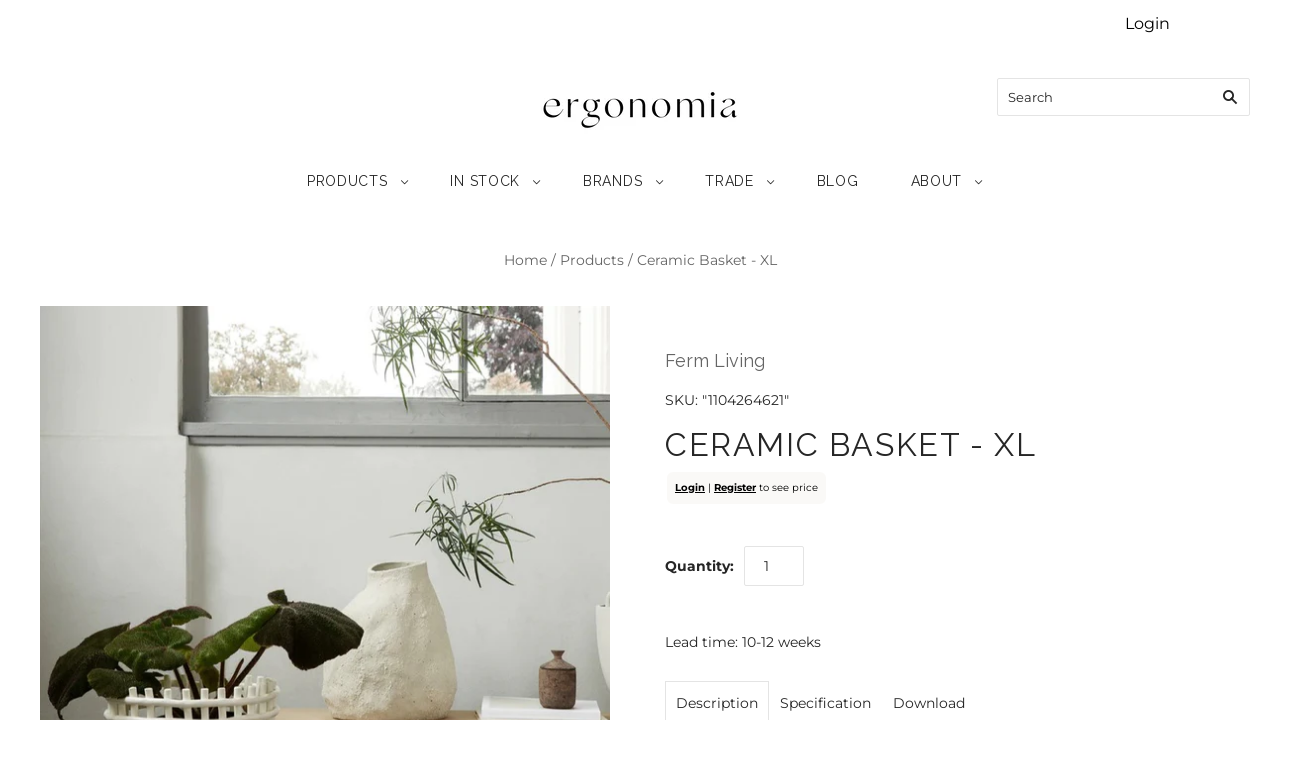

--- FILE ---
content_type: text/html; charset=utf-8
request_url: https://ergonomia.com/products/ceramic-basket-xl
body_size: 24842
content:















<!doctype html>
<html
  class="
    no-js
    loading
  "
  lang="en"
>
<head>
<meta name="p:domain_verify" content="9805a67bab2ca23151c7a36da1d75399"/>  
  <!-- Google tag (gtag.js) -->
<script async src="https://www.googletagmanager.com/gtag/js?id=G-7Y50L87WTG"></script>
<script>
  window.dataLayer = window.dataLayer || [];
  function gtag(){dataLayer.push(arguments);}
  gtag('js', new Date());

  gtag('config', 'G-7Y50L87WTG');
</script>

<!-- Google tag (gtag.js) -->
<script async src="https://www.googletagmanager.com/gtag/js?id=UA-257293230-1"></script>
<script>
  window.dataLayer = window.dataLayer || [];
  function gtag(){dataLayer.push(arguments);}
  gtag('js', new Date());

  gtag('config', 'UA-257293230-1');
</script>

  <meta charset="utf-8">
  <meta http-equiv="X-UA-Compatible" content="IE=edge,chrome=1">
  <meta name="google-site-verification" content="sdv7Je0L23PJkE4q4TYm-emZscGGPec05dT7XmkaNj0" />

  <!-- Preconnect Domains -->
  <link rel="preconnect" href="https://cdn.shopify.com" crossorigin>
  <link rel="preconnect" href="https://fonts.shopify.com" crossorigin>
  <link rel="preconnect" href="https://monorail-edge.shopifysvc.com">

  <!-- Preload Assets -->
  <link rel="preload" href="//ergonomia.com/cdn/shop/t/21/assets/chiko-icons.woff?v=12666650156901059331686084471" as="font" type="font/woff" crossorigin>
  <link rel="preload" href="//ergonomia.com/cdn/shop/t/21/assets/pxu-social-icons.woff?v=75149173774959108441686084471" as="font" type="font/woff" crossorigin>

  <link rel="preload" href="//ergonomia.com/cdn/shop/t/21/assets/theme.css?v=112053861832822315861759333276" as="style">

  <link rel="preload" href="//ergonomia.com/cdn/shop/t/21/assets/modernizr-2.8.2.min.js?v=38612161053245547031686084471" as="script">

  

  

  <link rel="preload" href="//ergonomia.com/cdn/shop/t/21/assets/grid.js?v=20241332380506010121686084471" as="script">

  <title>
    Ceramic Basket - XL

    

    

    
      &#8211; Ergonomia Furniture
    
  </title>

  
    <meta name="description" content="Bringing the traditional basket weaving technique to pottery, our handmade Ceramic Baskets recreate the familiar feel of woven containers. This grand, multifunctional design is ideal for storing anything from flower pots to an extra blanket next to the sofa. Sculpted by hand and artfully uneven, no two pieces are the s" />
  

  
    <link rel="shortcut icon" href="//ergonomia.com/cdn/shop/files/sZwGOM5A_32x32.png?v=1665580341" type="image/png" />
  

  
    <link rel="canonical" href="https://ergonomia.com/products/ceramic-basket-xl" />
  
  <meta name="viewport" content="width=device-width,initial-scale=1" />

  
  <script>window.performance && window.performance.mark && window.performance.mark('shopify.content_for_header.start');</script><meta id="shopify-digital-wallet" name="shopify-digital-wallet" content="/60993962139/digital_wallets/dialog">
<meta name="shopify-checkout-api-token" content="5be403f870bcb8e7baa4fffe1aa52fa3">
<meta id="in-context-paypal-metadata" data-shop-id="60993962139" data-venmo-supported="false" data-environment="production" data-locale="en_US" data-paypal-v4="true" data-currency="USD">
<link rel="alternate" type="application/json+oembed" href="https://ergonomia.com/products/ceramic-basket-xl.oembed">
<script async="async" src="/checkouts/internal/preloads.js?locale=en-US"></script>
<script id="shopify-features" type="application/json">{"accessToken":"5be403f870bcb8e7baa4fffe1aa52fa3","betas":["rich-media-storefront-analytics"],"domain":"ergonomia.com","predictiveSearch":true,"shopId":60993962139,"locale":"en"}</script>
<script>var Shopify = Shopify || {};
Shopify.shop = "ergonomiafurniture.myshopify.com";
Shopify.locale = "en";
Shopify.currency = {"active":"USD","rate":"1.0"};
Shopify.country = "US";
Shopify.theme = {"name":"[Flair] Live Grid Theme -- WPD","id":131129507995,"schema_name":"Grid","schema_version":"5.2.0","theme_store_id":718,"role":"main"};
Shopify.theme.handle = "null";
Shopify.theme.style = {"id":null,"handle":null};
Shopify.cdnHost = "ergonomia.com/cdn";
Shopify.routes = Shopify.routes || {};
Shopify.routes.root = "/";</script>
<script type="module">!function(o){(o.Shopify=o.Shopify||{}).modules=!0}(window);</script>
<script>!function(o){function n(){var o=[];function n(){o.push(Array.prototype.slice.apply(arguments))}return n.q=o,n}var t=o.Shopify=o.Shopify||{};t.loadFeatures=n(),t.autoloadFeatures=n()}(window);</script>
<script id="shop-js-analytics" type="application/json">{"pageType":"product"}</script>
<script defer="defer" async type="module" src="//ergonomia.com/cdn/shopifycloud/shop-js/modules/v2/client.init-shop-cart-sync_DtuiiIyl.en.esm.js"></script>
<script defer="defer" async type="module" src="//ergonomia.com/cdn/shopifycloud/shop-js/modules/v2/chunk.common_CUHEfi5Q.esm.js"></script>
<script type="module">
  await import("//ergonomia.com/cdn/shopifycloud/shop-js/modules/v2/client.init-shop-cart-sync_DtuiiIyl.en.esm.js");
await import("//ergonomia.com/cdn/shopifycloud/shop-js/modules/v2/chunk.common_CUHEfi5Q.esm.js");

  window.Shopify.SignInWithShop?.initShopCartSync?.({"fedCMEnabled":true,"windoidEnabled":true});

</script>
<script>(function() {
  var isLoaded = false;
  function asyncLoad() {
    if (isLoaded) return;
    isLoaded = true;
    var urls = ["\/\/cdn.shopify.com\/proxy\/5a489e66dcae11a4baf963c0c571cab729e9cdf6f9235cb012261caa6930e3d6\/b2b-solution.bsscommerce.com\/js\/bss-b2b-cp.js?shop=ergonomiafurniture.myshopify.com\u0026sp-cache-control=cHVibGljLCBtYXgtYWdlPTkwMA","https:\/\/na.shgcdn3.com\/pixel-collector.js?shop=ergonomiafurniture.myshopify.com"];
    for (var i = 0; i < urls.length; i++) {
      var s = document.createElement('script');
      s.type = 'text/javascript';
      s.async = true;
      s.src = urls[i];
      var x = document.getElementsByTagName('script')[0];
      x.parentNode.insertBefore(s, x);
    }
  };
  if(window.attachEvent) {
    window.attachEvent('onload', asyncLoad);
  } else {
    window.addEventListener('load', asyncLoad, false);
  }
})();</script>
<script id="__st">var __st={"a":60993962139,"offset":-28800,"reqid":"7011a098-13b0-4ebf-b9ad-91b19d541201-1767257656","pageurl":"ergonomia.com\/products\/ceramic-basket-xl","u":"8e3f04b2ddbe","p":"product","rtyp":"product","rid":7842248917147};</script>
<script>window.ShopifyPaypalV4VisibilityTracking = true;</script>
<script id="captcha-bootstrap">!function(){'use strict';const t='contact',e='account',n='new_comment',o=[[t,t],['blogs',n],['comments',n],[t,'customer']],c=[[e,'customer_login'],[e,'guest_login'],[e,'recover_customer_password'],[e,'create_customer']],r=t=>t.map((([t,e])=>`form[action*='/${t}']:not([data-nocaptcha='true']) input[name='form_type'][value='${e}']`)).join(','),a=t=>()=>t?[...document.querySelectorAll(t)].map((t=>t.form)):[];function s(){const t=[...o],e=r(t);return a(e)}const i='password',u='form_key',d=['recaptcha-v3-token','g-recaptcha-response','h-captcha-response',i],f=()=>{try{return window.sessionStorage}catch{return}},m='__shopify_v',_=t=>t.elements[u];function p(t,e,n=!1){try{const o=window.sessionStorage,c=JSON.parse(o.getItem(e)),{data:r}=function(t){const{data:e,action:n}=t;return t[m]||n?{data:e,action:n}:{data:t,action:n}}(c);for(const[e,n]of Object.entries(r))t.elements[e]&&(t.elements[e].value=n);n&&o.removeItem(e)}catch(o){console.error('form repopulation failed',{error:o})}}const l='form_type',E='cptcha';function T(t){t.dataset[E]=!0}const w=window,h=w.document,L='Shopify',v='ce_forms',y='captcha';let A=!1;((t,e)=>{const n=(g='f06e6c50-85a8-45c8-87d0-21a2b65856fe',I='https://cdn.shopify.com/shopifycloud/storefront-forms-hcaptcha/ce_storefront_forms_captcha_hcaptcha.v1.5.2.iife.js',D={infoText:'Protected by hCaptcha',privacyText:'Privacy',termsText:'Terms'},(t,e,n)=>{const o=w[L][v],c=o.bindForm;if(c)return c(t,g,e,D).then(n);var r;o.q.push([[t,g,e,D],n]),r=I,A||(h.body.append(Object.assign(h.createElement('script'),{id:'captcha-provider',async:!0,src:r})),A=!0)});var g,I,D;w[L]=w[L]||{},w[L][v]=w[L][v]||{},w[L][v].q=[],w[L][y]=w[L][y]||{},w[L][y].protect=function(t,e){n(t,void 0,e),T(t)},Object.freeze(w[L][y]),function(t,e,n,w,h,L){const[v,y,A,g]=function(t,e,n){const i=e?o:[],u=t?c:[],d=[...i,...u],f=r(d),m=r(i),_=r(d.filter((([t,e])=>n.includes(e))));return[a(f),a(m),a(_),s()]}(w,h,L),I=t=>{const e=t.target;return e instanceof HTMLFormElement?e:e&&e.form},D=t=>v().includes(t);t.addEventListener('submit',(t=>{const e=I(t);if(!e)return;const n=D(e)&&!e.dataset.hcaptchaBound&&!e.dataset.recaptchaBound,o=_(e),c=g().includes(e)&&(!o||!o.value);(n||c)&&t.preventDefault(),c&&!n&&(function(t){try{if(!f())return;!function(t){const e=f();if(!e)return;const n=_(t);if(!n)return;const o=n.value;o&&e.removeItem(o)}(t);const e=Array.from(Array(32),(()=>Math.random().toString(36)[2])).join('');!function(t,e){_(t)||t.append(Object.assign(document.createElement('input'),{type:'hidden',name:u})),t.elements[u].value=e}(t,e),function(t,e){const n=f();if(!n)return;const o=[...t.querySelectorAll(`input[type='${i}']`)].map((({name:t})=>t)),c=[...d,...o],r={};for(const[a,s]of new FormData(t).entries())c.includes(a)||(r[a]=s);n.setItem(e,JSON.stringify({[m]:1,action:t.action,data:r}))}(t,e)}catch(e){console.error('failed to persist form',e)}}(e),e.submit())}));const S=(t,e)=>{t&&!t.dataset[E]&&(n(t,e.some((e=>e===t))),T(t))};for(const o of['focusin','change'])t.addEventListener(o,(t=>{const e=I(t);D(e)&&S(e,y())}));const B=e.get('form_key'),M=e.get(l),P=B&&M;t.addEventListener('DOMContentLoaded',(()=>{const t=y();if(P)for(const e of t)e.elements[l].value===M&&p(e,B);[...new Set([...A(),...v().filter((t=>'true'===t.dataset.shopifyCaptcha))])].forEach((e=>S(e,t)))}))}(h,new URLSearchParams(w.location.search),n,t,e,['guest_login'])})(!0,!0)}();</script>
<script integrity="sha256-4kQ18oKyAcykRKYeNunJcIwy7WH5gtpwJnB7kiuLZ1E=" data-source-attribution="shopify.loadfeatures" defer="defer" src="//ergonomia.com/cdn/shopifycloud/storefront/assets/storefront/load_feature-a0a9edcb.js" crossorigin="anonymous"></script>
<script data-source-attribution="shopify.dynamic_checkout.dynamic.init">var Shopify=Shopify||{};Shopify.PaymentButton=Shopify.PaymentButton||{isStorefrontPortableWallets:!0,init:function(){window.Shopify.PaymentButton.init=function(){};var t=document.createElement("script");t.src="https://ergonomia.com/cdn/shopifycloud/portable-wallets/latest/portable-wallets.en.js",t.type="module",document.head.appendChild(t)}};
</script>
<script data-source-attribution="shopify.dynamic_checkout.buyer_consent">
  function portableWalletsHideBuyerConsent(e){var t=document.getElementById("shopify-buyer-consent"),n=document.getElementById("shopify-subscription-policy-button");t&&n&&(t.classList.add("hidden"),t.setAttribute("aria-hidden","true"),n.removeEventListener("click",e))}function portableWalletsShowBuyerConsent(e){var t=document.getElementById("shopify-buyer-consent"),n=document.getElementById("shopify-subscription-policy-button");t&&n&&(t.classList.remove("hidden"),t.removeAttribute("aria-hidden"),n.addEventListener("click",e))}window.Shopify?.PaymentButton&&(window.Shopify.PaymentButton.hideBuyerConsent=portableWalletsHideBuyerConsent,window.Shopify.PaymentButton.showBuyerConsent=portableWalletsShowBuyerConsent);
</script>
<script data-source-attribution="shopify.dynamic_checkout.cart.bootstrap">document.addEventListener("DOMContentLoaded",(function(){function t(){return document.querySelector("shopify-accelerated-checkout-cart, shopify-accelerated-checkout")}if(t())Shopify.PaymentButton.init();else{new MutationObserver((function(e,n){t()&&(Shopify.PaymentButton.init(),n.disconnect())})).observe(document.body,{childList:!0,subtree:!0})}}));
</script>
<link id="shopify-accelerated-checkout-styles" rel="stylesheet" media="screen" href="https://ergonomia.com/cdn/shopifycloud/portable-wallets/latest/accelerated-checkout-backwards-compat.css" crossorigin="anonymous">
<style id="shopify-accelerated-checkout-cart">
        #shopify-buyer-consent {
  margin-top: 1em;
  display: inline-block;
  width: 100%;
}

#shopify-buyer-consent.hidden {
  display: none;
}

#shopify-subscription-policy-button {
  background: none;
  border: none;
  padding: 0;
  text-decoration: underline;
  font-size: inherit;
  cursor: pointer;
}

#shopify-subscription-policy-button::before {
  box-shadow: none;
}

      </style>

<script>window.performance && window.performance.mark && window.performance.mark('shopify.content_for_header.end');</script>
  





  <script type="text/javascript">
    
      window.__shgMoneyFormat = window.__shgMoneyFormat || {"USD":{"currency":"USD","currency_symbol":"$","currency_symbol_location":"left","decimal_places":2,"decimal_separator":".","thousands_separator":","}};
    
    window.__shgCurrentCurrencyCode = window.__shgCurrentCurrencyCode || {
      currency: "USD",
      currency_symbol: "$",
      decimal_separator: ".",
      thousands_separator: ",",
      decimal_places: 2,
      currency_symbol_location: "left"
    };
  </script>




  
  















<meta property="og:site_name" content="Ergonomia Furniture">
<meta property="og:url" content="https://ergonomia.com/products/ceramic-basket-xl">
<meta property="og:title" content="Ceramic Basket - XL">
<meta property="og:type" content="website">
<meta property="og:description" content="Bringing the traditional basket weaving technique to pottery, our handmade Ceramic Baskets recreate the familiar feel of woven containers. This grand, multifunctional design is ideal for storing anything from flower pots to an extra blanket next to the sofa. Sculpted by hand and artfully uneven, no two pieces are the s">




    
    
    

    
    
    <meta
      property="og:image"
      content="https://ergonomia.com/cdn/shop/files/1104264621_3_sq_1200x1200.jpg?v=1706122727"
    />
    <meta
      property="og:image:secure_url"
      content="https://ergonomia.com/cdn/shop/files/1104264621_3_sq_1200x1200.jpg?v=1706122727"
    />
    <meta property="og:image:width" content="1200" />
    <meta property="og:image:height" content="1200" />
    
    
    <meta property="og:image:alt" content="Social media image" />
  
















<meta name="twitter:title" content="Ceramic Basket - XL">
<meta name="twitter:description" content="Bringing the traditional basket weaving technique to pottery, our handmade Ceramic Baskets recreate the familiar feel of woven containers. This grand, multifunctional design is ideal for storing anything from flower pots to an extra blanket next to the sofa. Sculpted by hand and artfully uneven, no two pieces are the s">


    
    
    
      
      
      <meta name="twitter:card" content="summary">
    
    
    <meta
      property="twitter:image"
      content="https://ergonomia.com/cdn/shop/files/1104264621_3_sq_1200x1200_crop_center.jpg?v=1706122727"
    />
    <meta property="twitter:image:width" content="1200" />
    <meta property="twitter:image:height" content="1200" />
    
    
    <meta property="twitter:image:alt" content="Social media image" />
  



  <!-- Theme CSS -->
  <link rel="stylesheet" href="//ergonomia.com/cdn/shop/t/21/assets/theme.css?v=112053861832822315861759333276">
  
  

  <!-- Theme object -->
  
  <script>
    var Theme = {};
    Theme.version = "5.2.0";
    Theme.name = 'Grid';
  
    Theme.currency = "USD";
    Theme.moneyFormat = "${{ amount_no_decimals }}";
  
    Theme.pleaseSelectText = "Please Select";
  
    Theme.addToCartSuccess = "**product** has been successfully added to your **cart_link**. Feel free to **continue_link** or **checkout_link**.";
  
    
  
    Theme.shippingCalculator = true;
    Theme.shippingButton = "Calculate shipping";
    Theme.shippingDisabled = "Calculating...";
  
    
  
    Theme.shippingCalcErrorMessage = "Error: zip / postal code --error_message--";
    Theme.shippingCalcMultiRates = "There are --number_of_rates-- shipping rates available for --address--, starting at --rate--.";
    Theme.shippingCalcOneRate = "There is one shipping rate available for --address--.";
    Theme.shippingCalcNoRates = "We do not ship to this destination.";
    Theme.shippingCalcRateValues = "--rate_title-- at --rate--";
  
    Theme.routes = {
      "root_url": "/",
      "account_url": "/account",
      "account_login_url": "/account/login",
      "account_logout_url": "/account/logout",
      "account_register_url": "/account/register",
      "account_addresses_url": "/account/addresses",
      "collections_url": "/collections",
      "all_products_collection_url": "/collections/all",
      "search_url": "/search",
      "cart_url": "/cart",
      "cart_add_url": "/cart/add",
      "cart_change_url": "/cart/change",
      "cart_clear_url": "/cart/clear",
      "product_recommendations_url": "/recommendations/products",
    };
  </script>
  

    <script src="https://cdnjs.cloudflare.com/ajax/libs/handlebars.js/4.0.12/handlebars.min.js"></script>

  
<script>window.is_hulkpo_installed=true</script>


<style id="hide-price-guest-style" type="text/css">
    .hide-price-guest, .hidePrice, .current_price.js-current-price .money, form[action*="/cart/add"] input[type="submit"], form[action*="/cart/add"] button, .shopify-payment-button, .cb_bundles, button.quick-add-btn, .quickshop-button, .atc--button {
        display:none !important;
    }
    .show-price-guest .hide-price-guest, .show-price-guest .hidePrice, .show-price-guest.product-price  .money, .cart__footer .totals .hide-price-guest, .cart__footer .totals .hidePrice {
        display:inline !important;
    }
    .wp-not-logged-wrapper {
        padding: 8px !important;
        text-align: center !important;
        position: relative;
        z-index: 2;
    }
    .wp-not-logged-wrapper p {
        margin: 0;
        padding: 0;
    }
    .wp-not-logged-wrapper a {
        text-decoration: underline;
        cursor: pointer;
    } .grid--view-items .full-width-link {margin-bottom: 55px;} .price-separator {display: none;}
</style>


<script>
    var customerIsLogged = false;
    var customerIsLoggedBasic = false;
    var webPandaHidePriceSettings = {"subscription": 1, "hide_price_enabled": true, "message": "{LOGIN} | {REGISTRATION} to see price", "message_logged_customers": "The product is not available for your account", "label_login": "Login", "label_registration": "Register", "font_size": 10.0, "style_by_page": false, "font_size_listing_page": 14.0, "font_size_product_page": 14.0, "font_size_search_page": 14.0, "text_color": "#000000", "has_background_color": true, "background_color": "#faf9f7", "has_border": true, "border_width": 2.0, "border_color": "#ffffff", "border_radius": 8.0, "has_custom_login": false, "login_url": null, "has_custom_registration": true, "registration_url": "https://ergonomia.com/pages/trade-account", "by_product_id": false, "by_product_tags": false, "by_collection": false, "product_tags": "", "language_config": "", "by_customer_tags": false, "customer_tags": "", "depth": 5, "depth_on_search": 5, "depth_on_listings": 0, "parent_depth": 3, "parent_depth_on_search": 2, "custom_price_selector": null, "custom_cart_selector": null, "force_hide_on_cart": false, "force_price_selector": "", "redirect_after_login": true}
    
    window.onload = function() {
                        let removeWpPHidePrice = true;
                        let pageScripts = document.getElementsByTagName("script");
                        for (var i = 0; i < pageScripts.length; i++) {
                            if (pageScripts[i].src.includes('assets/hide_main.js')) {
                                removeWpPHidePrice = false;
                            }
                        }
                        if (removeWpPHidePrice) {
                            let appStyle = document.getElementById("hide-price-guest-style");
                            appStyle.remove();
                        }
                    }
</script>

  

<script type="text/javascript">
  
    window.SHG_CUSTOMER = null;
  
</script>







<!-- BEGIN app block: shopify://apps/klaviyo-email-marketing-sms/blocks/klaviyo-onsite-embed/2632fe16-c075-4321-a88b-50b567f42507 -->












  <script async src="https://static.klaviyo.com/onsite/js/SUgL7i/klaviyo.js?company_id=SUgL7i"></script>
  <script>!function(){if(!window.klaviyo){window._klOnsite=window._klOnsite||[];try{window.klaviyo=new Proxy({},{get:function(n,i){return"push"===i?function(){var n;(n=window._klOnsite).push.apply(n,arguments)}:function(){for(var n=arguments.length,o=new Array(n),w=0;w<n;w++)o[w]=arguments[w];var t="function"==typeof o[o.length-1]?o.pop():void 0,e=new Promise((function(n){window._klOnsite.push([i].concat(o,[function(i){t&&t(i),n(i)}]))}));return e}}})}catch(n){window.klaviyo=window.klaviyo||[],window.klaviyo.push=function(){var n;(n=window._klOnsite).push.apply(n,arguments)}}}}();</script>

  
    <script id="viewed_product">
      if (item == null) {
        var _learnq = _learnq || [];

        var MetafieldReviews = null
        var MetafieldYotpoRating = null
        var MetafieldYotpoCount = null
        var MetafieldLooxRating = null
        var MetafieldLooxCount = null
        var okendoProduct = null
        var okendoProductReviewCount = null
        var okendoProductReviewAverageValue = null
        try {
          // The following fields are used for Customer Hub recently viewed in order to add reviews.
          // This information is not part of __kla_viewed. Instead, it is part of __kla_viewed_reviewed_items
          MetafieldReviews = {};
          MetafieldYotpoRating = null
          MetafieldYotpoCount = null
          MetafieldLooxRating = null
          MetafieldLooxCount = null

          okendoProduct = null
          // If the okendo metafield is not legacy, it will error, which then requires the new json formatted data
          if (okendoProduct && 'error' in okendoProduct) {
            okendoProduct = null
          }
          okendoProductReviewCount = okendoProduct ? okendoProduct.reviewCount : null
          okendoProductReviewAverageValue = okendoProduct ? okendoProduct.reviewAverageValue : null
        } catch (error) {
          console.error('Error in Klaviyo onsite reviews tracking:', error);
        }

        var item = {
          Name: "Ceramic Basket - XL",
          ProductID: 7842248917147,
          Categories: ["Decor","Ferm Living","Products"],
          ImageURL: "https://ergonomia.com/cdn/shop/files/1104264621_3_sq_grande.jpg?v=1706122727",
          URL: "https://ergonomia.com/products/ceramic-basket-xl",
          Brand: "Ferm Living",
          Price: "$367",
          Value: "367",
          CompareAtPrice: "$0"
        };
        _learnq.push(['track', 'Viewed Product', item]);
        _learnq.push(['trackViewedItem', {
          Title: item.Name,
          ItemId: item.ProductID,
          Categories: item.Categories,
          ImageUrl: item.ImageURL,
          Url: item.URL,
          Metadata: {
            Brand: item.Brand,
            Price: item.Price,
            Value: item.Value,
            CompareAtPrice: item.CompareAtPrice
          },
          metafields:{
            reviews: MetafieldReviews,
            yotpo:{
              rating: MetafieldYotpoRating,
              count: MetafieldYotpoCount,
            },
            loox:{
              rating: MetafieldLooxRating,
              count: MetafieldLooxCount,
            },
            okendo: {
              rating: okendoProductReviewAverageValue,
              count: okendoProductReviewCount,
            }
          }
        }]);
      }
    </script>
  




  <script>
    window.klaviyoReviewsProductDesignMode = false
  </script>







<!-- END app block --><!-- BEGIN app block: shopify://apps/webpanda-login-to-see-price/blocks/app-embed/e096f673-8110-4907-bc30-a026a34a7e70 -->



<style type="text/css">
    .wp-not-logged-wrapper {
        padding: 8px !important;
        text-align: center !important;
        position: relative;
        z-index: 2;
    }
    .wp-not-logged-wrapper p {
        margin: 0;
        padding: 0;
    }
    .wp-not-logged-wrapper a {
        text-decoration: underline;
        cursor: pointer;
    }

    .price.price--on-sale.show-price-guest .price__sale,
    .show-price-guest.price:not(.price--on-sale) .price__regular,
    .price.price--on-sale .show-price-guest .price__sale,
    .price:not(.price--on-sale) .show-price-guest .price__regular,
    .cart__items .hide-price-guest,
    .mini-cart .hide-price-guest,
    .miniCart .hide-price-guest {
        display: block !important;
    }

    
</style>




<script>
    var wpbCustomerIsLogged = false;
    var wpbCustomerIsLoggedBasic = false;
    
        let wpbHidePriceSettings = false;
    
</script>

<!-- END app block --><script src="https://cdn.shopify.com/extensions/01997af4-2c29-7dcd-a499-22ba10c48134/hide-price-test-98/assets/hide_main.js" type="text/javascript" defer="defer"></script>
<link href="https://monorail-edge.shopifysvc.com" rel="dns-prefetch">
<script>(function(){if ("sendBeacon" in navigator && "performance" in window) {try {var session_token_from_headers = performance.getEntriesByType('navigation')[0].serverTiming.find(x => x.name == '_s').description;} catch {var session_token_from_headers = undefined;}var session_cookie_matches = document.cookie.match(/_shopify_s=([^;]*)/);var session_token_from_cookie = session_cookie_matches && session_cookie_matches.length === 2 ? session_cookie_matches[1] : "";var session_token = session_token_from_headers || session_token_from_cookie || "";function handle_abandonment_event(e) {var entries = performance.getEntries().filter(function(entry) {return /monorail-edge.shopifysvc.com/.test(entry.name);});if (!window.abandonment_tracked && entries.length === 0) {window.abandonment_tracked = true;var currentMs = Date.now();var navigation_start = performance.timing.navigationStart;var payload = {shop_id: 60993962139,url: window.location.href,navigation_start,duration: currentMs - navigation_start,session_token,page_type: "product"};window.navigator.sendBeacon("https://monorail-edge.shopifysvc.com/v1/produce", JSON.stringify({schema_id: "online_store_buyer_site_abandonment/1.1",payload: payload,metadata: {event_created_at_ms: currentMs,event_sent_at_ms: currentMs}}));}}window.addEventListener('pagehide', handle_abandonment_event);}}());</script>
<script id="web-pixels-manager-setup">(function e(e,d,r,n,o){if(void 0===o&&(o={}),!Boolean(null===(a=null===(i=window.Shopify)||void 0===i?void 0:i.analytics)||void 0===a?void 0:a.replayQueue)){var i,a;window.Shopify=window.Shopify||{};var t=window.Shopify;t.analytics=t.analytics||{};var s=t.analytics;s.replayQueue=[],s.publish=function(e,d,r){return s.replayQueue.push([e,d,r]),!0};try{self.performance.mark("wpm:start")}catch(e){}var l=function(){var e={modern:/Edge?\/(1{2}[4-9]|1[2-9]\d|[2-9]\d{2}|\d{4,})\.\d+(\.\d+|)|Firefox\/(1{2}[4-9]|1[2-9]\d|[2-9]\d{2}|\d{4,})\.\d+(\.\d+|)|Chrom(ium|e)\/(9{2}|\d{3,})\.\d+(\.\d+|)|(Maci|X1{2}).+ Version\/(15\.\d+|(1[6-9]|[2-9]\d|\d{3,})\.\d+)([,.]\d+|)( \(\w+\)|)( Mobile\/\w+|) Safari\/|Chrome.+OPR\/(9{2}|\d{3,})\.\d+\.\d+|(CPU[ +]OS|iPhone[ +]OS|CPU[ +]iPhone|CPU IPhone OS|CPU iPad OS)[ +]+(15[._]\d+|(1[6-9]|[2-9]\d|\d{3,})[._]\d+)([._]\d+|)|Android:?[ /-](13[3-9]|1[4-9]\d|[2-9]\d{2}|\d{4,})(\.\d+|)(\.\d+|)|Android.+Firefox\/(13[5-9]|1[4-9]\d|[2-9]\d{2}|\d{4,})\.\d+(\.\d+|)|Android.+Chrom(ium|e)\/(13[3-9]|1[4-9]\d|[2-9]\d{2}|\d{4,})\.\d+(\.\d+|)|SamsungBrowser\/([2-9]\d|\d{3,})\.\d+/,legacy:/Edge?\/(1[6-9]|[2-9]\d|\d{3,})\.\d+(\.\d+|)|Firefox\/(5[4-9]|[6-9]\d|\d{3,})\.\d+(\.\d+|)|Chrom(ium|e)\/(5[1-9]|[6-9]\d|\d{3,})\.\d+(\.\d+|)([\d.]+$|.*Safari\/(?![\d.]+ Edge\/[\d.]+$))|(Maci|X1{2}).+ Version\/(10\.\d+|(1[1-9]|[2-9]\d|\d{3,})\.\d+)([,.]\d+|)( \(\w+\)|)( Mobile\/\w+|) Safari\/|Chrome.+OPR\/(3[89]|[4-9]\d|\d{3,})\.\d+\.\d+|(CPU[ +]OS|iPhone[ +]OS|CPU[ +]iPhone|CPU IPhone OS|CPU iPad OS)[ +]+(10[._]\d+|(1[1-9]|[2-9]\d|\d{3,})[._]\d+)([._]\d+|)|Android:?[ /-](13[3-9]|1[4-9]\d|[2-9]\d{2}|\d{4,})(\.\d+|)(\.\d+|)|Mobile Safari.+OPR\/([89]\d|\d{3,})\.\d+\.\d+|Android.+Firefox\/(13[5-9]|1[4-9]\d|[2-9]\d{2}|\d{4,})\.\d+(\.\d+|)|Android.+Chrom(ium|e)\/(13[3-9]|1[4-9]\d|[2-9]\d{2}|\d{4,})\.\d+(\.\d+|)|Android.+(UC? ?Browser|UCWEB|U3)[ /]?(15\.([5-9]|\d{2,})|(1[6-9]|[2-9]\d|\d{3,})\.\d+)\.\d+|SamsungBrowser\/(5\.\d+|([6-9]|\d{2,})\.\d+)|Android.+MQ{2}Browser\/(14(\.(9|\d{2,})|)|(1[5-9]|[2-9]\d|\d{3,})(\.\d+|))(\.\d+|)|K[Aa][Ii]OS\/(3\.\d+|([4-9]|\d{2,})\.\d+)(\.\d+|)/},d=e.modern,r=e.legacy,n=navigator.userAgent;return n.match(d)?"modern":n.match(r)?"legacy":"unknown"}(),u="modern"===l?"modern":"legacy",c=(null!=n?n:{modern:"",legacy:""})[u],f=function(e){return[e.baseUrl,"/wpm","/b",e.hashVersion,"modern"===e.buildTarget?"m":"l",".js"].join("")}({baseUrl:d,hashVersion:r,buildTarget:u}),m=function(e){var d=e.version,r=e.bundleTarget,n=e.surface,o=e.pageUrl,i=e.monorailEndpoint;return{emit:function(e){var a=e.status,t=e.errorMsg,s=(new Date).getTime(),l=JSON.stringify({metadata:{event_sent_at_ms:s},events:[{schema_id:"web_pixels_manager_load/3.1",payload:{version:d,bundle_target:r,page_url:o,status:a,surface:n,error_msg:t},metadata:{event_created_at_ms:s}}]});if(!i)return console&&console.warn&&console.warn("[Web Pixels Manager] No Monorail endpoint provided, skipping logging."),!1;try{return self.navigator.sendBeacon.bind(self.navigator)(i,l)}catch(e){}var u=new XMLHttpRequest;try{return u.open("POST",i,!0),u.setRequestHeader("Content-Type","text/plain"),u.send(l),!0}catch(e){return console&&console.warn&&console.warn("[Web Pixels Manager] Got an unhandled error while logging to Monorail."),!1}}}}({version:r,bundleTarget:l,surface:e.surface,pageUrl:self.location.href,monorailEndpoint:e.monorailEndpoint});try{o.browserTarget=l,function(e){var d=e.src,r=e.async,n=void 0===r||r,o=e.onload,i=e.onerror,a=e.sri,t=e.scriptDataAttributes,s=void 0===t?{}:t,l=document.createElement("script"),u=document.querySelector("head"),c=document.querySelector("body");if(l.async=n,l.src=d,a&&(l.integrity=a,l.crossOrigin="anonymous"),s)for(var f in s)if(Object.prototype.hasOwnProperty.call(s,f))try{l.dataset[f]=s[f]}catch(e){}if(o&&l.addEventListener("load",o),i&&l.addEventListener("error",i),u)u.appendChild(l);else{if(!c)throw new Error("Did not find a head or body element to append the script");c.appendChild(l)}}({src:f,async:!0,onload:function(){if(!function(){var e,d;return Boolean(null===(d=null===(e=window.Shopify)||void 0===e?void 0:e.analytics)||void 0===d?void 0:d.initialized)}()){var d=window.webPixelsManager.init(e)||void 0;if(d){var r=window.Shopify.analytics;r.replayQueue.forEach((function(e){var r=e[0],n=e[1],o=e[2];d.publishCustomEvent(r,n,o)})),r.replayQueue=[],r.publish=d.publishCustomEvent,r.visitor=d.visitor,r.initialized=!0}}},onerror:function(){return m.emit({status:"failed",errorMsg:"".concat(f," has failed to load")})},sri:function(e){var d=/^sha384-[A-Za-z0-9+/=]+$/;return"string"==typeof e&&d.test(e)}(c)?c:"",scriptDataAttributes:o}),m.emit({status:"loading"})}catch(e){m.emit({status:"failed",errorMsg:(null==e?void 0:e.message)||"Unknown error"})}}})({shopId: 60993962139,storefrontBaseUrl: "https://ergonomia.com",extensionsBaseUrl: "https://extensions.shopifycdn.com/cdn/shopifycloud/web-pixels-manager",monorailEndpoint: "https://monorail-edge.shopifysvc.com/unstable/produce_batch",surface: "storefront-renderer",enabledBetaFlags: ["2dca8a86","a0d5f9d2"],webPixelsConfigList: [{"id":"1947631771","configuration":"{\"accountID\":\"SUgL7i\",\"webPixelConfig\":\"eyJlbmFibGVBZGRlZFRvQ2FydEV2ZW50cyI6IHRydWV9\"}","eventPayloadVersion":"v1","runtimeContext":"STRICT","scriptVersion":"524f6c1ee37bacdca7657a665bdca589","type":"APP","apiClientId":123074,"privacyPurposes":["ANALYTICS","MARKETING"],"dataSharingAdjustments":{"protectedCustomerApprovalScopes":["read_customer_address","read_customer_email","read_customer_name","read_customer_personal_data","read_customer_phone"]}},{"id":"1141899419","configuration":"{\"site_id\":\"bc4b0a1e-ac97-4dc4-857f-33c4833f9a8b\",\"analytics_endpoint\":\"https:\\\/\\\/na.shgcdn3.com\"}","eventPayloadVersion":"v1","runtimeContext":"STRICT","scriptVersion":"695709fc3f146fa50a25299517a954f2","type":"APP","apiClientId":1158168,"privacyPurposes":["ANALYTICS","MARKETING","SALE_OF_DATA"],"dataSharingAdjustments":{"protectedCustomerApprovalScopes":["read_customer_personal_data"]}},{"id":"shopify-app-pixel","configuration":"{}","eventPayloadVersion":"v1","runtimeContext":"STRICT","scriptVersion":"0450","apiClientId":"shopify-pixel","type":"APP","privacyPurposes":["ANALYTICS","MARKETING"]},{"id":"shopify-custom-pixel","eventPayloadVersion":"v1","runtimeContext":"LAX","scriptVersion":"0450","apiClientId":"shopify-pixel","type":"CUSTOM","privacyPurposes":["ANALYTICS","MARKETING"]}],isMerchantRequest: false,initData: {"shop":{"name":"Ergonomia Furniture","paymentSettings":{"currencyCode":"USD"},"myshopifyDomain":"ergonomiafurniture.myshopify.com","countryCode":"US","storefrontUrl":"https:\/\/ergonomia.com"},"customer":null,"cart":null,"checkout":null,"productVariants":[{"price":{"amount":367.2,"currencyCode":"USD"},"product":{"title":"Ceramic Basket - XL","vendor":"Ferm Living","id":"7842248917147","untranslatedTitle":"Ceramic Basket - XL","url":"\/products\/ceramic-basket-xl","type":"decor"},"id":"44017896358043","image":{"src":"\/\/ergonomia.com\/cdn\/shop\/files\/1104264621_3_sq.jpg?v=1706122727"},"sku":"1104264621","title":"Default Title","untranslatedTitle":"Default Title"}],"purchasingCompany":null},},"https://ergonomia.com/cdn","da62cc92w68dfea28pcf9825a4m392e00d0",{"modern":"","legacy":""},{"shopId":"60993962139","storefrontBaseUrl":"https:\/\/ergonomia.com","extensionBaseUrl":"https:\/\/extensions.shopifycdn.com\/cdn\/shopifycloud\/web-pixels-manager","surface":"storefront-renderer","enabledBetaFlags":"[\"2dca8a86\", \"a0d5f9d2\"]","isMerchantRequest":"false","hashVersion":"da62cc92w68dfea28pcf9825a4m392e00d0","publish":"custom","events":"[[\"page_viewed\",{}],[\"product_viewed\",{\"productVariant\":{\"price\":{\"amount\":367.2,\"currencyCode\":\"USD\"},\"product\":{\"title\":\"Ceramic Basket - XL\",\"vendor\":\"Ferm Living\",\"id\":\"7842248917147\",\"untranslatedTitle\":\"Ceramic Basket - XL\",\"url\":\"\/products\/ceramic-basket-xl\",\"type\":\"decor\"},\"id\":\"44017896358043\",\"image\":{\"src\":\"\/\/ergonomia.com\/cdn\/shop\/files\/1104264621_3_sq.jpg?v=1706122727\"},\"sku\":\"1104264621\",\"title\":\"Default Title\",\"untranslatedTitle\":\"Default Title\"}}]]"});</script><script>
  window.ShopifyAnalytics = window.ShopifyAnalytics || {};
  window.ShopifyAnalytics.meta = window.ShopifyAnalytics.meta || {};
  window.ShopifyAnalytics.meta.currency = 'USD';
  var meta = {"product":{"id":7842248917147,"gid":"gid:\/\/shopify\/Product\/7842248917147","vendor":"Ferm Living","type":"decor","handle":"ceramic-basket-xl","variants":[{"id":44017896358043,"price":36720,"name":"Ceramic Basket - XL","public_title":null,"sku":"1104264621"}],"remote":false},"page":{"pageType":"product","resourceType":"product","resourceId":7842248917147,"requestId":"7011a098-13b0-4ebf-b9ad-91b19d541201-1767257656"}};
  for (var attr in meta) {
    window.ShopifyAnalytics.meta[attr] = meta[attr];
  }
</script>
<script class="analytics">
  (function () {
    var customDocumentWrite = function(content) {
      var jquery = null;

      if (window.jQuery) {
        jquery = window.jQuery;
      } else if (window.Checkout && window.Checkout.$) {
        jquery = window.Checkout.$;
      }

      if (jquery) {
        jquery('body').append(content);
      }
    };

    var hasLoggedConversion = function(token) {
      if (token) {
        return document.cookie.indexOf('loggedConversion=' + token) !== -1;
      }
      return false;
    }

    var setCookieIfConversion = function(token) {
      if (token) {
        var twoMonthsFromNow = new Date(Date.now());
        twoMonthsFromNow.setMonth(twoMonthsFromNow.getMonth() + 2);

        document.cookie = 'loggedConversion=' + token + '; expires=' + twoMonthsFromNow;
      }
    }

    var trekkie = window.ShopifyAnalytics.lib = window.trekkie = window.trekkie || [];
    if (trekkie.integrations) {
      return;
    }
    trekkie.methods = [
      'identify',
      'page',
      'ready',
      'track',
      'trackForm',
      'trackLink'
    ];
    trekkie.factory = function(method) {
      return function() {
        var args = Array.prototype.slice.call(arguments);
        args.unshift(method);
        trekkie.push(args);
        return trekkie;
      };
    };
    for (var i = 0; i < trekkie.methods.length; i++) {
      var key = trekkie.methods[i];
      trekkie[key] = trekkie.factory(key);
    }
    trekkie.load = function(config) {
      trekkie.config = config || {};
      trekkie.config.initialDocumentCookie = document.cookie;
      var first = document.getElementsByTagName('script')[0];
      var script = document.createElement('script');
      script.type = 'text/javascript';
      script.onerror = function(e) {
        var scriptFallback = document.createElement('script');
        scriptFallback.type = 'text/javascript';
        scriptFallback.onerror = function(error) {
                var Monorail = {
      produce: function produce(monorailDomain, schemaId, payload) {
        var currentMs = new Date().getTime();
        var event = {
          schema_id: schemaId,
          payload: payload,
          metadata: {
            event_created_at_ms: currentMs,
            event_sent_at_ms: currentMs
          }
        };
        return Monorail.sendRequest("https://" + monorailDomain + "/v1/produce", JSON.stringify(event));
      },
      sendRequest: function sendRequest(endpointUrl, payload) {
        // Try the sendBeacon API
        if (window && window.navigator && typeof window.navigator.sendBeacon === 'function' && typeof window.Blob === 'function' && !Monorail.isIos12()) {
          var blobData = new window.Blob([payload], {
            type: 'text/plain'
          });

          if (window.navigator.sendBeacon(endpointUrl, blobData)) {
            return true;
          } // sendBeacon was not successful

        } // XHR beacon

        var xhr = new XMLHttpRequest();

        try {
          xhr.open('POST', endpointUrl);
          xhr.setRequestHeader('Content-Type', 'text/plain');
          xhr.send(payload);
        } catch (e) {
          console.log(e);
        }

        return false;
      },
      isIos12: function isIos12() {
        return window.navigator.userAgent.lastIndexOf('iPhone; CPU iPhone OS 12_') !== -1 || window.navigator.userAgent.lastIndexOf('iPad; CPU OS 12_') !== -1;
      }
    };
    Monorail.produce('monorail-edge.shopifysvc.com',
      'trekkie_storefront_load_errors/1.1',
      {shop_id: 60993962139,
      theme_id: 131129507995,
      app_name: "storefront",
      context_url: window.location.href,
      source_url: "//ergonomia.com/cdn/s/trekkie.storefront.8f32c7f0b513e73f3235c26245676203e1209161.min.js"});

        };
        scriptFallback.async = true;
        scriptFallback.src = '//ergonomia.com/cdn/s/trekkie.storefront.8f32c7f0b513e73f3235c26245676203e1209161.min.js';
        first.parentNode.insertBefore(scriptFallback, first);
      };
      script.async = true;
      script.src = '//ergonomia.com/cdn/s/trekkie.storefront.8f32c7f0b513e73f3235c26245676203e1209161.min.js';
      first.parentNode.insertBefore(script, first);
    };
    trekkie.load(
      {"Trekkie":{"appName":"storefront","development":false,"defaultAttributes":{"shopId":60993962139,"isMerchantRequest":null,"themeId":131129507995,"themeCityHash":"2266340390295775691","contentLanguage":"en","currency":"USD","eventMetadataId":"b5f75d19-4999-4058-8545-f3a46b35c92f"},"isServerSideCookieWritingEnabled":true,"monorailRegion":"shop_domain","enabledBetaFlags":["65f19447"]},"Session Attribution":{},"S2S":{"facebookCapiEnabled":false,"source":"trekkie-storefront-renderer","apiClientId":580111}}
    );

    var loaded = false;
    trekkie.ready(function() {
      if (loaded) return;
      loaded = true;

      window.ShopifyAnalytics.lib = window.trekkie;

      var originalDocumentWrite = document.write;
      document.write = customDocumentWrite;
      try { window.ShopifyAnalytics.merchantGoogleAnalytics.call(this); } catch(error) {};
      document.write = originalDocumentWrite;

      window.ShopifyAnalytics.lib.page(null,{"pageType":"product","resourceType":"product","resourceId":7842248917147,"requestId":"7011a098-13b0-4ebf-b9ad-91b19d541201-1767257656","shopifyEmitted":true});

      var match = window.location.pathname.match(/checkouts\/(.+)\/(thank_you|post_purchase)/)
      var token = match? match[1]: undefined;
      if (!hasLoggedConversion(token)) {
        setCookieIfConversion(token);
        window.ShopifyAnalytics.lib.track("Viewed Product",{"currency":"USD","variantId":44017896358043,"productId":7842248917147,"productGid":"gid:\/\/shopify\/Product\/7842248917147","name":"Ceramic Basket - XL","price":"367.20","sku":"1104264621","brand":"Ferm Living","variant":null,"category":"decor","nonInteraction":true,"remote":false},undefined,undefined,{"shopifyEmitted":true});
      window.ShopifyAnalytics.lib.track("monorail:\/\/trekkie_storefront_viewed_product\/1.1",{"currency":"USD","variantId":44017896358043,"productId":7842248917147,"productGid":"gid:\/\/shopify\/Product\/7842248917147","name":"Ceramic Basket - XL","price":"367.20","sku":"1104264621","brand":"Ferm Living","variant":null,"category":"decor","nonInteraction":true,"remote":false,"referer":"https:\/\/ergonomia.com\/products\/ceramic-basket-xl"});
      }
    });


        var eventsListenerScript = document.createElement('script');
        eventsListenerScript.async = true;
        eventsListenerScript.src = "//ergonomia.com/cdn/shopifycloud/storefront/assets/shop_events_listener-3da45d37.js";
        document.getElementsByTagName('head')[0].appendChild(eventsListenerScript);

})();</script>
<script
  defer
  src="https://ergonomia.com/cdn/shopifycloud/perf-kit/shopify-perf-kit-2.1.2.min.js"
  data-application="storefront-renderer"
  data-shop-id="60993962139"
  data-render-region="gcp-us-central1"
  data-page-type="product"
  data-theme-instance-id="131129507995"
  data-theme-name="Grid"
  data-theme-version="5.2.0"
  data-monorail-region="shop_domain"
  data-resource-timing-sampling-rate="10"
  data-shs="true"
  data-shs-beacon="true"
  data-shs-export-with-fetch="true"
  data-shs-logs-sample-rate="1"
  data-shs-beacon-endpoint="https://ergonomia.com/api/collect"
></script>
</head>
<script src="//code.tidio.co/xgmqqeav8sqvidlgzh60owwtdwmiptls.js" async></script>
  
  <body
    
  class="
    template-product
    template-suffix-

    
  "
>
  <script
  type="application/json"
  data-product-success-labels
>
  {
    "cartLink": "cart",
    "continueLink": "continue shopping",
    "checkoutLink": "check out",
    "cartHeaderText": "Cart",
    "cartQuantityText": "Qty",
    "cartPlaceholderImg": "\/\/ergonomia.com\/cdn\/shop\/t\/21\/assets\/no-image.svg?v=118457862165745330321686084471"
  }
</script>



<section
  class="quickshop"
  data-quickshop
>
  <div class="quickshop-content" data-quickshop-content>
    <button class="quickshop-close" data-quickshop-close>
      <img src="//ergonomia.com/cdn/shop/t/21/assets/close-icon.svg?v=10995484173163861811686084471">
    </button>

    <div class="quickshop-product" data-quickshop-product-inject></div>
  </div>

  <span class="spinner quickshop-spinner">
    <span></span>
    <span></span>
    <span></span>
  </span>
</section>

    
  <div id="shopify-section-pxs-announcement-bar" class="shopify-section"><script
  type="application/json"
  data-section-type="pxs-announcement-bar"
  data-section-id="pxs-announcement-bar"
></script>












  </div>

  
  <svg
    class="icon-star-reference"
    aria-hidden="true"
    focusable="false"
    role="presentation"
    xmlns="http://www.w3.org/2000/svg" width="20" height="20" viewBox="3 3 17 17" fill="none"
  >
    <symbol id="icon-star">
      <rect class="icon-star-background" width="20" height="20" fill="currentColor"/>
      <path d="M10 3L12.163 7.60778L17 8.35121L13.5 11.9359L14.326 17L10 14.6078L5.674 17L6.5 11.9359L3 8.35121L7.837 7.60778L10 3Z" stroke="currentColor" stroke-width="2" stroke-linecap="round" stroke-linejoin="round" fill="none"/>
    </symbol>
    <clipPath id="icon-star-clip">
      <path d="M10 3L12.163 7.60778L17 8.35121L13.5 11.9359L14.326 17L10 14.6078L5.674 17L6.5 11.9359L3 8.35121L7.837 7.60778L10 3Z" stroke="currentColor" stroke-width="2" stroke-linecap="round" stroke-linejoin="round"/>
    </clipPath>
  </svg>
  


  <div id="shopify-section-header" class="shopify-section"><script
  type="application/json"
  data-section-type="static-header"
  data-section-id="header"
  data-section-data
>
  {
    "stickyHeader": true,
    "compactCenter": "default"
  }
</script>
<section
  class="header header-layout-default   header-full-width    header-sticky-show-logo  "
  data-sticky-header
  
  data-section-header
>
  <header
    class="main-header"
    role="banner"
    data-header-main
  >
    <div class="header-tools-wrapper">
      <div class="header-tools">
       
        <div class="aligned-left">
          <div id="coin-container"></div>
        </div>

        <div class="aligned-right">
         
          
 
          <div class="mini-cart-wrapper">
            <a class="cart-count" href="/cart" data-cart-count>
              <span class="cart-count-text">Cart</span>
              (<span class="cart-count-number">0</span>)
            </a>
 
   <a href="/account"><span class="logout_this">Login</span></a>
          
            <div class="mini-cart empty">
  <div class="arrow"></div>

  <div class="mini-cart-item-wrapper">
    <article class="mini-cart-item cart-subtotal"><span class="subtotal-row">
          <span class="cart-subtotal cart-subtotal-group">Subtotal</span>
          <span class="money cart-subtotal-group price" data-total-price bss-b2b-cart-total-price><span class=hide-price-guest><span class=hidden>$0</span></span></span>
  
        </span>
        <span class="subtotal-row">
          <p class="mini-cart__taxes-shipping-text">Tax included. <a href="/policies/shipping-policy">Shipping</a> calculated at checkout.
</p>
        </span>
    </article>
  </div>

  <div class="mini-cart-footer">
    <a class="button secondary" href="/cart">View cart</a>
    <form
      action="/cart"
      method="POST"
    >
      <button
        class="button mini-cart-checkout-button"
        type="submit"
        name="checkout"
      >
        
        <span>Check out</span>
      </button>
      
    </form>
  </div>
  

</div>
          </div>
        
          <form class="checkout-link" action="/cart" method="POST"><button class="checkout-link__button" type="submit" name="checkout">Checkout</button></form>
        </div>
 
      </div>
    </div>

    <div class="header-main-content" data-header-content>
      
        <div class="header-content-left">
          <button
            class="navigation-toggle navigation-toggle-open"
            aria-label="Menu"
            data-header-nav-toggle
          >
            <span class="navigation-toggle-icon">






<svg xmlns="http://www.w3.org/2000/svg" width="18" height="12" viewBox="0 0 18 12">
    <path fill="currentColor" fill-rule="evenodd" d="M0 0h18v2H0zM0 5h18v2H0zM0 10h18v2H0z"/>
  </svg>








</span>
          </button>
        </div>
      

      <div
        class="
          header-branding
          header-branding-desktop
          header-branding-desktop--has-logo
        "
        data-header-branding
      >
        <a class="logo-link" href="/">

  

  <img
    
      src="//ergonomia.com/cdn/shop/files/WEB_ergonomia_final_logo2_200x58.png?v=1701288443"
    
    alt=""

    
      data-rimg
      srcset="//ergonomia.com/cdn/shop/files/WEB_ergonomia_final_logo2_200x58.png?v=1701288443 1x, //ergonomia.com/cdn/shop/files/WEB_ergonomia_final_logo2_400x116.png?v=1701288443 2x, //ergonomia.com/cdn/shop/files/WEB_ergonomia_final_logo2_600x174.png?v=1701288443 3x, //ergonomia.com/cdn/shop/files/WEB_ergonomia_final_logo2_688x200.png?v=1701288443 3.44x"
    

    class="logo-image"
    
    
  >




</a>
        <span
          class="navigation-toggle navigation-toggle-close"
          data-header-nav-toggle
        >






<svg xmlns="http://www.w3.org/2000/svg" width="36" height="36" viewBox="0 0 36 36">
    <path fill="currentColor" fill-rule="evenodd" d="M20.117 18L35.998 2.117 33.882 0 18 15.882 2.118 0 .002 2.117 15.882 18 0 33.883 2.12 36 18 20.117 33.882 36 36 33.883z" />
  </svg>








</span>
      </div>

      
        <div class="navigation-wrapper" data-navigation-wrapper>
          <nav class="navigation navigation-desktop navigation-has-mega-nav" data-navigation-content>
            <ul class="navigation-menu">
              
                
                
                
                
                
                
                
                
                
                
                
                
                
                
                
                


                <li
                  class="has-mega-nav"
                  data-mega-nav="true"
                >
                  
                    <details data-nav-details>
                      <summary data-href="#"
                  
                    id="main-navigation-products"
                    class="navigation-menu-link"
                    aria-haspopup
                  >
                    products
                    
                      <span
                        class="navigation-submenu-toggle"
                        tabIndex="0"
                        role="button"
                        aria-controls="navigation-products"
                        aria-expanded="false"
                        aria-label="toggle"
                        data-subnav-toggle
                      >






<svg xmlns="http://www.w3.org/2000/svg" width="20" height="20" viewBox="0 0 20 20">
    <path fill="currentColor" fill-rule="evenodd" d="M6.667 15.96l.576.603 6.482-6.198-6.482-6.198-.576.602 5.853 5.596z"/>
  </svg>








</span>
                    
                  
                    </summary>
                  

                  
<ul class="mobile-mega-nav navigation-submenu">
  
    <li class="has-dropdown">
      <a
        id="mobile-mega-navigation-indoor"
        class="navigation-menu-link mega-nav-list-title"
        href="#"
      >
        Indoor
        
          <span class="navigation-submenu-toggle" tabIndex="0" role="button" aria-controls="navigation-indoor" aria-expanded="false" data-subnav-toggle>






<svg xmlns="http://www.w3.org/2000/svg" width="20" height="20" viewBox="0 0 20 20">
    <path fill="currentColor" fill-rule="evenodd" d="M6.667 15.96l.576.603 6.482-6.198-6.482-6.198-.576.602 5.853 5.596z"/>
  </svg>








</span>
        
      </a>
      
        <ul class="navigation-submenu">
          
            <li>
              <a
                class="navigation-menu-link"
                href="/collections/indoor-dining-chairs"
              >
                Indoor Dining Chairs
              </a>
            </li>
          
            <li>
              <a
                class="navigation-menu-link"
                href="/collections/indoor-lounge-chairs"
              >
                Indoor Lounge Chairs
              </a>
            </li>
          
            <li>
              <a
                class="navigation-menu-link"
                href="/collections/sofas"
              >
                Indoor Sofas
              </a>
            </li>
          
            <li>
              <a
                class="navigation-menu-link"
                href="/collections/dining-tables"
              >
                Dining Tables
              </a>
            </li>
          
            <li>
              <a
                class="navigation-menu-link"
                href="/collections/coffee-tables"
              >
                Coffee/Side Tables
              </a>
            </li>
          
            <li>
              <a
                class="navigation-menu-link"
                href="/collections/indoor-stools"
              >
                Indoor Stools
              </a>
            </li>
          
            <li>
              <a
                class="navigation-menu-link"
                href="/collections/swivel-chairs"
              >
                Swivel Chairs
              </a>
            </li>
          
            <li>
              <a
                class="navigation-menu-link"
                href="/collections/ottomans"
              >
                Ottomans
              </a>
            </li>
          
            <li>
              <a
                class="navigation-menu-link"
                href="/collections/decor"
              >
                Decor
              </a>
            </li>
          
            <li>
              <a
                class="navigation-menu-link"
                href="/collections/indoor-lighting"
              >
                Lighting
              </a>
            </li>
          
            <li>
              <a
                class="navigation-menu-link"
                href="/collections/wallpaper"
              >
                Wallpaper
              </a>
            </li>
          
            <li>
              <a
                class="navigation-menu-link"
                href="/collections/rugs"
              >
                Rugs
              </a>
            </li>
          
            <li>
              <a
                class="navigation-menu-link"
                href="/collections/beds"
              >
                Beds
              </a>
            </li>
          
        </ul>
      
    </li>
  
    <li class="has-dropdown">
      <a
        id="mobile-mega-navigation-outdoor"
        class="navigation-menu-link mega-nav-list-title"
        href="#"
      >
        Outdoor
        
          <span class="navigation-submenu-toggle" tabIndex="0" role="button" aria-controls="navigation-outdoor" aria-expanded="false" data-subnav-toggle>






<svg xmlns="http://www.w3.org/2000/svg" width="20" height="20" viewBox="0 0 20 20">
    <path fill="currentColor" fill-rule="evenodd" d="M6.667 15.96l.576.603 6.482-6.198-6.482-6.198-.576.602 5.853 5.596z"/>
  </svg>








</span>
        
      </a>
      
        <ul class="navigation-submenu">
          
            <li>
              <a
                class="navigation-menu-link"
                href="/collections/outdoor-dining-chairs-1"
              >
                Outdoor Dining Chairs
              </a>
            </li>
          
            <li>
              <a
                class="navigation-menu-link"
                href="/collections/outdoor-lounge-chairs"
              >
                Outdoor Lounge Chairs
              </a>
            </li>
          
            <li>
              <a
                class="navigation-menu-link"
                href="/collections/outdoor-sofas"
              >
                Outdoor Sofas
              </a>
            </li>
          
            <li>
              <a
                class="navigation-menu-link"
                href="/collections/sectionals"
              >
                Outdoor Sectionals
              </a>
            </li>
          
            <li>
              <a
                class="navigation-menu-link"
                href="/collections/chaise-lounge"
              >
                Outdoor Chaise Lounge
              </a>
            </li>
          
            <li>
              <a
                class="navigation-menu-link"
                href="/collections/daybeds"
              >
                Outdoor Daybeds
              </a>
            </li>
          
            <li>
              <a
                class="navigation-menu-link"
                href="/collections/swings"
              >
                Outdoor Swings
              </a>
            </li>
          
            <li>
              <a
                class="navigation-menu-link"
                href="/collections/outdoor-stools"
              >
                Outdoor Stools
              </a>
            </li>
          
            <li>
              <a
                class="navigation-menu-link"
                href="/collections/coffee-side-tables"
              >
                Outdoor Coffee/Side Tables
              </a>
            </li>
          
            <li>
              <a
                class="navigation-menu-link"
                href="/collections/outdoor-dining-tables"
              >
                Outdoor Dining Tables
              </a>
            </li>
          
            <li>
              <a
                class="navigation-menu-link"
                href="/collections/outdoor-center-table-base"
              >
                Outdoor Table Bases
              </a>
            </li>
          
            <li>
              <a
                class="navigation-menu-link"
                href="/collections/outdoor-decor"
              >
                Outdoor Planters
              </a>
            </li>
          
            <li>
              <a
                class="navigation-menu-link"
                href="/collections/outdoor-ottomans"
              >
                Outdoor Ottomans
              </a>
            </li>
          
            <li>
              <a
                class="navigation-menu-link"
                href="/collections/outdoor-lighting"
              >
                Outdoor Lighting
              </a>
            </li>
          
            <li>
              <a
                class="navigation-menu-link"
                href="/collections/rols-outdoor-rugs-by-ergonomia"
              >
                Outdoor Rugs
              </a>
            </li>
          
            <li>
              <a
                class="navigation-menu-link"
                href="/collections/outdoor-wallpaper"
              >
                Outdoor Wallpaper
              </a>
            </li>
          
        </ul>
      
    </li>
  
</ul>

<div class="mega-nav">
  
  

  

  <div class="mega-nav-list-wrapper">
    
<ul class="mega-nav-list">
        <li
          class="mega-nav-list-title"
          data-image=""
          data-image-alt=""
        >
          <a class="mega-nav-list-title-link" href="#">Indoor</a>
        </li>

        
<li
            data-image="//ergonomia.com/cdn/shop/collections/dining-chairs-296936_300x300.webp?v=1667513006"
            data-image-alt=""
          >
            <a href="/collections/indoor-dining-chairs">Indoor Dining Chairs</a>
          </li>
        
<li
            data-image="//ergonomia.com/cdn/shop/collections/lounge-chairs-267179_300x300.webp?v=1667513332"
            data-image-alt=""
          >
            <a href="/collections/indoor-lounge-chairs">Indoor Lounge Chairs</a>
          </li>
        
<li
            data-image="//ergonomia.com/cdn/shop/collections/sofas-913486_300x300.jpg?v=1667513501"
            data-image-alt=""
          >
            <a href="/collections/sofas">Indoor Sofas</a>
          </li>
        
<li
            data-image="//ergonomia.com/cdn/shop/collections/dining-tables-521601_a6fcd7bd-a6a7-4832-9a4a-7c0a9e42fa9f_300x300.webp?v=1677258170"
            data-image-alt=""
          >
            <a href="/collections/dining-tables">Dining Tables</a>
          </li>
        
<li
            data-image="//ergonomia.com/cdn/shop/collections/coffee-tables-416284_c002a103-9dca-4b6e-af17-92fd2e15a6fe_300x300.webp?v=1677258166"
            data-image-alt=""
          >
            <a href="/collections/coffee-tables">Coffee/Side Tables</a>
          </li>
        
<li
            data-image="//ergonomia.com/cdn/shop/collections/indoor-stools-382011_300x300.webp?v=1667513417"
            data-image-alt=""
          >
            <a href="/collections/indoor-stools">Indoor Stools</a>
          </li>
        
<li
            data-image="//ergonomia.com/cdn/shop/collections/swivel-chairs-616085_431df028-5618-4755-85ec-a6c93c3a44f4_300x300.webp?v=1677258163"
            data-image-alt=""
          >
            <a href="/collections/swivel-chairs">Swivel Chairs</a>
          </li>
        
<li
            data-image="//ergonomia.com/cdn/shop/collections/ottomans-121787_585259a6-7a1e-400e-8eb4-81edfd5a970b_300x300.jpg?v=1677258172"
            data-image-alt=""
          >
            <a href="/collections/ottomans">Ottomans</a>
          </li>
        
<li
            data-image="//ergonomia.com/cdn/shop/files/1104264621_3_sq_300x300.jpg?v=1706122727"
            data-image-alt=""
          >
            <a href="/collections/decor">Decor</a>
          </li>
        
<li
            data-image="//ergonomia.com/cdn/shop/products/70644_source_1664897441_300x300.jpg?v=1677257707"
            data-image-alt=""
          >
            <a href="/collections/indoor-lighting">Lighting</a>
          </li>
        
<li
            data-image="//ergonomia.com/cdn/shop/collections/WDMD2301_300x300.jpg?v=1692310813"
            data-image-alt=""
          >
            <a href="/collections/wallpaper">Wallpaper</a>
          </li>
        
<li
            data-image="//ergonomia.com/cdn/shop/files/DENTELLE_vert-tranquille_QDE63_detail4_300x300.jpg?v=1755625336"
            data-image-alt=""
          >
            <a href="/collections/rugs">Rugs</a>
          </li>
        
<li
            data-image="//ergonomia.com/cdn/shop/collections/Gervasoni_Beds_SQ2_300x300.jpg?v=1719008275"
            data-image-alt=""
          >
            <a href="/collections/beds">Beds</a>
          </li>
        
      </ul>
    
<ul class="mega-nav-list">
        <li
          class="mega-nav-list-title"
          data-image="//ergonomia.com/cdn/shop/collections/Gervasoni_Beds_SQ2_300x300.jpg?v=1719008275"
          data-image-alt=""
        >
          <a class="mega-nav-list-title-link" href="#">Outdoor</a>
        </li>

        
<li
            data-image="//ergonomia.com/cdn/shop/collections/outdoor-dining-chairs-927120_f3575b86-6078-4455-9e5c-38bf5a999162_300x300.webp?v=1677258174"
            data-image-alt=""
          >
            <a href="/collections/outdoor-dining-chairs-1">Outdoor Dining Chairs</a>
          </li>
        
<li
            data-image="//ergonomia.com/cdn/shop/collections/lounge-chairs-930029_300x300.jpg?v=1667514554"
            data-image-alt=""
          >
            <a href="/collections/outdoor-lounge-chairs">Outdoor Lounge Chairs</a>
          </li>
        
<li
            data-image="//ergonomia.com/cdn/shop/collections/sofas-569709_e4c9652c-61cb-442a-aa09-682d32beae31_300x300.jpg?v=1677258177"
            data-image-alt=""
          >
            <a href="/collections/outdoor-sofas">Outdoor Sofas</a>
          </li>
        
<li
            data-image="//ergonomia.com/cdn/shop/collections/sectionals-904803_94e196a3-fcda-47a7-ad6f-eb2c1302404f_300x300.webp?v=1677258180"
            data-image-alt=""
          >
            <a href="/collections/sectionals">Outdoor Sectionals</a>
          </li>
        
<li
            data-image="//ergonomia.com/cdn/shop/collections/chaise-lounge-791385_4c130794-2433-4820-9db3-9de3f52423c4_300x300.jpg?v=1677258183"
            data-image-alt=""
          >
            <a href="/collections/chaise-lounge">Outdoor Chaise Lounge</a>
          </li>
        
<li
            data-image="//ergonomia.com/cdn/shop/collections/daybeds-414636_300x300.webp?v=1667513775"
            data-image-alt=""
          >
            <a href="/collections/daybeds">Outdoor Daybeds</a>
          </li>
        
<li
            data-image="//ergonomia.com/cdn/shop/collections/swings-676440_f87992b0-743d-49fd-98a2-bbf03e2397cf_300x300.webp?v=1677258186"
            data-image-alt=""
          >
            <a href="/collections/swings">Outdoor Swings</a>
          </li>
        
<li
            data-image="//ergonomia.com/cdn/shop/collections/stools-998705_300x300.webp?v=1667665014"
            data-image-alt=""
          >
            <a href="/collections/outdoor-stools">Outdoor Stools</a>
          </li>
        
<li
            data-image="//ergonomia.com/cdn/shop/collections/coffeeside-tables-642732_300x300.webp?v=1667595532"
            data-image-alt=""
          >
            <a href="/collections/coffee-side-tables">Outdoor Coffee/Side Tables</a>
          </li>
        
<li
            data-image="//ergonomia.com/cdn/shop/collections/dining-tables-802325_300x300.webp?v=1667595370"
            data-image-alt=""
          >
            <a href="/collections/outdoor-dining-tables">Outdoor Dining Tables</a>
          </li>
        
<li
            data-image="//ergonomia.com/cdn/shop/collections/outdoor-center-table-base-871362_9b187763-8480-446b-9c57-cd6a97f8da33_300x300.webp?v=1677258191"
            data-image-alt=""
          >
            <a href="/collections/outdoor-center-table-base">Outdoor Table Bases</a>
          </li>
        
<li
            data-image="//ergonomia.com/cdn/shop/collections/outdoor-decor-524042_0f081b26-a0fb-4e01-b98f-0e43f19af2c6_300x300.webp?v=1677258194"
            data-image-alt=""
          >
            <a href="/collections/outdoor-decor">Outdoor Planters</a>
          </li>
        
<li
            data-image="//ergonomia.com/cdn/shop/collections/ottomans-931161_d043cdf2-0f3c-43f0-bfde-2e6ab22c71a5_300x300.webp?v=1677258196"
            data-image-alt=""
          >
            <a href="/collections/outdoor-ottomans">Outdoor Ottomans</a>
          </li>
        
<li
            data-image="//ergonomia.com/cdn/shop/collections/outdoor-lighting-345480_300x300.webp?v=1667514619"
            data-image-alt=""
          >
            <a href="/collections/outdoor-lighting">Outdoor Lighting</a>
          </li>
        
<li
            data-image="//ergonomia.com/cdn/shop/files/Strata_008_05_300x300.webp?v=1714428904"
            data-image-alt=""
          >
            <a href="/collections/rols-outdoor-rugs-by-ergonomia">Outdoor Rugs</a>
          </li>
        
<li
            data-image="//ergonomia.com/cdn/shop/collections/OUT_LI2401_300x300.jpg?v=1718132422"
            data-image-alt=""
          >
            <a href="/collections/outdoor-wallpaper">Outdoor Wallpaper</a>
          </li>
        
      </ul>
    
  </div>
</div>

                </li>
              
                
                
                
                
                
                
                
                
                
                
                
                
                
                
                
                


                <li
                  class="has-dropdown"
                  
                >
                  
                    <details data-nav-details>
                      <summary data-href="#"
                  
                    id="main-navigation-in-stock"
                    class="navigation-menu-link"
                    aria-haspopup
                  >
                    IN STOCK
                    
                      <span
                        class="navigation-submenu-toggle"
                        tabIndex="0"
                        role="button"
                        aria-controls="navigation-in-stock"
                        aria-expanded="false"
                        aria-label="toggle"
                        data-subnav-toggle
                      >






<svg xmlns="http://www.w3.org/2000/svg" width="20" height="20" viewBox="0 0 20 20">
    <path fill="currentColor" fill-rule="evenodd" d="M6.667 15.96l.576.603 6.482-6.198-6.482-6.198-.576.602 5.853 5.596z"/>
  </svg>








</span>
                    
                  
                    </summary>
                  

                  
                    
                    
                    
<ul class="navigation-submenu navigation-submenu-tier2">
  
    
    
    
    
    
    
    
    
    
    
    
    
    
    
    


    <li class="">
      
        <a href="/collections/sale"
      
        id="main-dropdown-navigation-sale"
        class="navigation-menu-link"
        
      >
        SALE
        
      
        </a>
      

      
    </li>
  
    
    
    
    
    
    
    
    
    
    
    
    
    
    
    


    <li class="">
      
        <a href="/collections/quick-ship/quick-ship-items"
      
        id="main-dropdown-navigation-quick-ship"
        class="navigation-menu-link"
        
      >
        QUICK SHIP
        
      
        </a>
      

      
    </li>
  
    
    
    
    
    
    
    
    
    
    
    
    
    
    
    


    <li class="">
      
        <a href="/collections/new-arrivals"
      
        id="main-dropdown-navigation-new-arrivals"
        class="navigation-menu-link"
        
      >
        NEW ARRIVALS
        
      
        </a>
      

      
    </li>
  
</ul></details>
                  
                </li>
              
                
                
                
                
                
                
                
                
                
                
                
                
                
                
                
                


                <li
                  class="has-dropdown"
                  
                >
                  
                    <details data-nav-details>
                      <summary data-href="/pages/brand-portfolio"
                  
                    id="main-navigation-brands"
                    class="navigation-menu-link"
                    aria-haspopup
                  >
                    Brands
                    
                      <span
                        class="navigation-submenu-toggle"
                        tabIndex="0"
                        role="button"
                        aria-controls="navigation-brands"
                        aria-expanded="false"
                        aria-label="toggle"
                        data-subnav-toggle
                      >






<svg xmlns="http://www.w3.org/2000/svg" width="20" height="20" viewBox="0 0 20 20">
    <path fill="currentColor" fill-rule="evenodd" d="M6.667 15.96l.576.603 6.482-6.198-6.482-6.198-.576.602 5.853 5.596z"/>
  </svg>








</span>
                    
                  
                    </summary>
                  

                  
                    
                    
                    
<ul class="navigation-submenu navigation-submenu-tier2">
  
    
    
    
    
    
    
    
    
    
    
    
    
    
    
    


    <li class="">
      
        <a href="/pages/tacchini-sh"
      
        id="main-dropdown-navigation-tacchini"
        class="navigation-menu-link"
        
      >
        TACCHINI
        
      
        </a>
      

      
    </li>
  
    
    
    
    
    
    
    
    
    
    
    
    
    
    
    


    <li class="">
      
        <a href="/pages/varaschin-shogun"
      
        id="main-dropdown-navigation-varaschin"
        class="navigation-menu-link"
        
      >
        VARASCHIN
        
      
        </a>
      

      
    </li>
  
    
    
    
    
    
    
    
    
    
    
    
    
    
    
    


    <li class="">
      
        <a href="/pages/s-cab-design"
      
        id="main-dropdown-navigation-s-cab"
        class="navigation-menu-link"
        
      >
        S•CAB
        
      
        </a>
      

      
    </li>
  
    
    
    
    
    
    
    
    
    
    
    
    
    
    
    


    <li class="">
      
        <a href="/pages/gervasoni-1882"
      
        id="main-dropdown-navigation-gervasoni-1882"
        class="navigation-menu-link"
        
      >
        GERVASONI 1882
        
      
        </a>
      

      
    </li>
  
    
    
    
    
    
    
    
    
    
    
    
    
    
    
    


    <li class="">
      
        <a href="/pages/saba-italia"
      
        id="main-dropdown-navigation-saba-italia"
        class="navigation-menu-link"
        
      >
        SABA Italia
        
      
        </a>
      

      
    </li>
  
    
    
    
    
    
    
    
    
    
    
    
    
    
    
    


    <li class="">
      
        <a href="/pages/hessentia"
      
        id="main-dropdown-navigation-hessentia"
        class="navigation-menu-link"
        
      >
        HESSENTIA
        
      
        </a>
      

      
    </li>
  
    
    
    
    
    
    
    
    
    
    
    
    
    
    
    


    <li class="">
      
        <a href="/pages/pedrali-sh"
      
        id="main-dropdown-navigation-pedrali"
        class="navigation-menu-link"
        
      >
        PEDRALI
        
      
        </a>
      

      
    </li>
  
    
    
    
    
    
    
    
    
    
    
    
    
    
    
    


    <li class="">
      
        <a href="/pages/arrmetsh"
      
        id="main-dropdown-navigation-arrmet"
        class="navigation-menu-link"
        
      >
        ARRMET
        
      
        </a>
      

      
    </li>
  
    
    
    
    
    
    
    
    
    
    
    
    
    
    
    


    <li class="">
      
        <a href="/pages/joli-sh"
      
        id="main-dropdown-navigation-joli"
        class="navigation-menu-link"
        
      >
        JOLI
        
      
        </a>
      

      
    </li>
  
    
    
    
    
    
    
    
    
    
    
    
    
    
    
    


    <li class="">
      
        <a href="/pages/chairs_sh"
      
        id="main-dropdown-navigation-chairs-more"
        class="navigation-menu-link"
        
      >
        CHAIRS&MORE
        
      
        </a>
      

      
    </li>
  
    
    
    
    
    
    
    
    
    
    
    
    
    
    
    


    <li class="">
      
        <a href="/pages/ferm-living"
      
        id="main-dropdown-navigation-ferm-living"
        class="navigation-menu-link"
        
      >
        FERM LIVING
        
      
        </a>
      

      
    </li>
  
    
    
    
    
    
    
    
    
    
    
    
    
    
    
    


    <li class="">
      
        <a href="/pages/wallanddeco"
      
        id="main-dropdown-navigation-wall-deco"
        class="navigation-menu-link"
        
      >
        WALL & deco
        
      
        </a>
      

      
    </li>
  
    
    
    
    
    
    
    
    
    
    
    
    
    
    
    


    <li class="">
      
        <a href="/pages/flos-sh"
      
        id="main-dropdown-navigation-flos"
        class="navigation-menu-link"
        
      >
        FLOS
        
      
        </a>
      

      
    </li>
  
    
    
    
    
    
    
    
    
    
    
    
    
    
    
    


    <li class="">
      
        <a href="/pages/rols-sh"
      
        id="main-dropdown-navigation-rols"
        class="navigation-menu-link"
        
      >
        ROLS
        
      
        </a>
      

      
    </li>
  
    
    
    
    
    
    
    
    
    
    
    
    
    
    
    


    <li class="">
      
        <a href="/pages/point1920sh"
      
        id="main-dropdown-navigation-point-1920"
        class="navigation-menu-link"
        
      >
        POINT 1920
        
      
        </a>
      

      
    </li>
  
    
    
    
    
    
    
    
    
    
    
    
    
    
    
    


    <li class="">
      
        <a href="/pages/catalogs"
      
        id="main-dropdown-navigation-catalogs"
        class="navigation-menu-link"
        
      >
        CATALOGS
        
      
        </a>
      

      
    </li>
  
</ul></details>
                  
                </li>
              
                
                
                
                
                
                
                
                
                
                
                
                
                
                
                
                


                <li
                  class="has-dropdown"
                  
                >
                  
                    <details data-nav-details>
                      <summary data-href="#"
                  
                    id="main-navigation-trade"
                    class="navigation-menu-link"
                    aria-haspopup
                  >
                    TRADE
                    
                      <span
                        class="navigation-submenu-toggle"
                        tabIndex="0"
                        role="button"
                        aria-controls="navigation-trade"
                        aria-expanded="false"
                        aria-label="toggle"
                        data-subnav-toggle
                      >






<svg xmlns="http://www.w3.org/2000/svg" width="20" height="20" viewBox="0 0 20 20">
    <path fill="currentColor" fill-rule="evenodd" d="M6.667 15.96l.576.603 6.482-6.198-6.482-6.198-.576.602 5.853 5.596z"/>
  </svg>








</span>
                    
                  
                    </summary>
                  

                  
                    
                    
                    
<ul class="navigation-submenu navigation-submenu-tier2">
  
    
    
    
    
    
    
    
    
    
    
    
    
    
    
    


    <li class="">
      
        <a href="https://ergonomia.com/pages/trade-account"
      
        id="main-dropdown-navigation-create-trade-account"
        class="navigation-menu-link"
        
      >
        CREATE TRADE ACCOUNT
        
      
        </a>
      

      
    </li>
  
    
    
    
    
    
    
    
    
    
    
    
    
    
    
    


    <li class="">
      
        <a href="/account"
      
        id="main-dropdown-navigation-customer-login"
        class="navigation-menu-link"
        
      >
        CUSTOMER LOGIN
        
      
        </a>
      

      
    </li>
  
    
    
    
    
    
    
    
    
    
    
    
    
    
    
    


    <li class="">
      
        <a href="/account"
      
        id="main-dropdown-navigation-trade-login"
        class="navigation-menu-link"
        
      >
        TRADE LOGIN
        
      
        </a>
      

      
    </li>
  
</ul></details>
                  
                </li>
              
                
                
                
                
                
                
                
                
                
                
                
                
                
                
                
                


                <li
                  class=""
                  
                >
                  
                    <a href="/blogs/blog"
                  
                    id="main-navigation-blog"
                    class="navigation-menu-link"
                    
                  >
                    Blog
                    
                  
                    </a>
                  

                  
                </li>
              
                
                
                
                
                
                
                
                
                
                
                
                
                
                
                
                


                <li
                  class="has-dropdown"
                  
                >
                  
                    <details data-nav-details>
                      <summary data-href="/"
                  
                    id="main-navigation-about"
                    class="navigation-menu-link"
                    aria-haspopup
                  >
                    ABOUT
                    
                      <span
                        class="navigation-submenu-toggle"
                        tabIndex="0"
                        role="button"
                        aria-controls="navigation-about"
                        aria-expanded="false"
                        aria-label="toggle"
                        data-subnav-toggle
                      >






<svg xmlns="http://www.w3.org/2000/svg" width="20" height="20" viewBox="0 0 20 20">
    <path fill="currentColor" fill-rule="evenodd" d="M6.667 15.96l.576.603 6.482-6.198-6.482-6.198-.576.602 5.853 5.596z"/>
  </svg>








</span>
                    
                  
                    </summary>
                  

                  
                    
                    
                    
<ul class="navigation-submenu navigation-submenu-tier2">
  
    
    
    
    
    
    
    
    
    
    
    
    
    
    
    


    <li class="">
      
        <a href="https://ergonomia.com/pages/projects"
      
        id="main-dropdown-navigation-projects"
        class="navigation-menu-link"
        
      >
        PROJECTS
        
      
        </a>
      

      
    </li>
  
    
    
    
    
    
    
    
    
    
    
    
    
    
    
    


    <li class="">
      
        <a href="/pages/about-shogun"
      
        id="main-dropdown-navigation-about"
        class="navigation-menu-link"
        
      >
        ABOUT
        
      
        </a>
      

      
    </li>
  
    
    
    
    
    
    
    
    
    
    
    
    
    
    
    


    <li class="">
      
        <a href="/pages/contact-ergonomia"
      
        id="main-dropdown-navigation-contact"
        class="navigation-menu-link"
        
      >
        CONTACT
        
      
        </a>
      

      
    </li>
  
    
    
    
    
    
    
    
    
    
    
    
    
    
    
    


    <li class="">
      
        <a href="https://ergonomia.com/pages/privacy-policy"
      
        id="main-dropdown-navigation-privacy-policy"
        class="navigation-menu-link"
        
      >
        Privacy Policy
        
      
        </a>
      

      
    </li>
  
</ul></details>
                  
                </li>
              

              
            </ul>
          </nav>
          <nav class="navigation navigation-mobile navigation-has-mega-nav" data-navigation-content>
  <ul class="navigation-menu">
    
      
      
      
      
      
      
      
      
      
      
      
      
      
      
      
      


      <li
        class="has-mega-nav"
        data-mega-nav="true"
      >
        <a
          id="mobile-navigation-products"
          class="navigation-menu-link"
          href="#"
          aria-haspopup
        >
          products
          
            <span class="navigation-submenu-toggle" tabIndex="0" role="button" aria-controls="navigation-products" aria-expanded="false" data-subnav-toggle>






<svg xmlns="http://www.w3.org/2000/svg" width="20" height="20" viewBox="0 0 20 20">
    <path fill="currentColor" fill-rule="evenodd" d="M6.667 15.96l.576.603 6.482-6.198-6.482-6.198-.576.602 5.853 5.596z"/>
  </svg>








</span>
          
        </a>

        
<ul class="mobile-mega-nav navigation-submenu">
  
    <li class="has-dropdown">
      <a
        id="mobile-mega-navigation-indoor"
        class="navigation-menu-link mega-nav-list-title"
        href="#"
      >
        Indoor
        
          <span class="navigation-submenu-toggle" tabIndex="0" role="button" aria-controls="navigation-indoor" aria-expanded="false" data-subnav-toggle>






<svg xmlns="http://www.w3.org/2000/svg" width="20" height="20" viewBox="0 0 20 20">
    <path fill="currentColor" fill-rule="evenodd" d="M6.667 15.96l.576.603 6.482-6.198-6.482-6.198-.576.602 5.853 5.596z"/>
  </svg>








</span>
        
      </a>
      
        <ul class="navigation-submenu">
          
            <li>
              <a
                class="navigation-menu-link"
                href="/collections/indoor-dining-chairs"
              >
                Indoor Dining Chairs
              </a>
            </li>
          
            <li>
              <a
                class="navigation-menu-link"
                href="/collections/indoor-lounge-chairs"
              >
                Indoor Lounge Chairs
              </a>
            </li>
          
            <li>
              <a
                class="navigation-menu-link"
                href="/collections/sofas"
              >
                Indoor Sofas
              </a>
            </li>
          
            <li>
              <a
                class="navigation-menu-link"
                href="/collections/dining-tables"
              >
                Dining Tables
              </a>
            </li>
          
            <li>
              <a
                class="navigation-menu-link"
                href="/collections/coffee-tables"
              >
                Coffee/Side Tables
              </a>
            </li>
          
            <li>
              <a
                class="navigation-menu-link"
                href="/collections/indoor-stools"
              >
                Indoor Stools
              </a>
            </li>
          
            <li>
              <a
                class="navigation-menu-link"
                href="/collections/swivel-chairs"
              >
                Swivel Chairs
              </a>
            </li>
          
            <li>
              <a
                class="navigation-menu-link"
                href="/collections/ottomans"
              >
                Ottomans
              </a>
            </li>
          
            <li>
              <a
                class="navigation-menu-link"
                href="/collections/decor"
              >
                Decor
              </a>
            </li>
          
            <li>
              <a
                class="navigation-menu-link"
                href="/collections/indoor-lighting"
              >
                Lighting
              </a>
            </li>
          
            <li>
              <a
                class="navigation-menu-link"
                href="/collections/wallpaper"
              >
                Wallpaper
              </a>
            </li>
          
            <li>
              <a
                class="navigation-menu-link"
                href="/collections/rugs"
              >
                Rugs
              </a>
            </li>
          
            <li>
              <a
                class="navigation-menu-link"
                href="/collections/beds"
              >
                Beds
              </a>
            </li>
          
        </ul>
      
    </li>
  
    <li class="has-dropdown">
      <a
        id="mobile-mega-navigation-outdoor"
        class="navigation-menu-link mega-nav-list-title"
        href="#"
      >
        Outdoor
        
          <span class="navigation-submenu-toggle" tabIndex="0" role="button" aria-controls="navigation-outdoor" aria-expanded="false" data-subnav-toggle>






<svg xmlns="http://www.w3.org/2000/svg" width="20" height="20" viewBox="0 0 20 20">
    <path fill="currentColor" fill-rule="evenodd" d="M6.667 15.96l.576.603 6.482-6.198-6.482-6.198-.576.602 5.853 5.596z"/>
  </svg>








</span>
        
      </a>
      
        <ul class="navigation-submenu">
          
            <li>
              <a
                class="navigation-menu-link"
                href="/collections/outdoor-dining-chairs-1"
              >
                Outdoor Dining Chairs
              </a>
            </li>
          
            <li>
              <a
                class="navigation-menu-link"
                href="/collections/outdoor-lounge-chairs"
              >
                Outdoor Lounge Chairs
              </a>
            </li>
          
            <li>
              <a
                class="navigation-menu-link"
                href="/collections/outdoor-sofas"
              >
                Outdoor Sofas
              </a>
            </li>
          
            <li>
              <a
                class="navigation-menu-link"
                href="/collections/sectionals"
              >
                Outdoor Sectionals
              </a>
            </li>
          
            <li>
              <a
                class="navigation-menu-link"
                href="/collections/chaise-lounge"
              >
                Outdoor Chaise Lounge
              </a>
            </li>
          
            <li>
              <a
                class="navigation-menu-link"
                href="/collections/daybeds"
              >
                Outdoor Daybeds
              </a>
            </li>
          
            <li>
              <a
                class="navigation-menu-link"
                href="/collections/swings"
              >
                Outdoor Swings
              </a>
            </li>
          
            <li>
              <a
                class="navigation-menu-link"
                href="/collections/outdoor-stools"
              >
                Outdoor Stools
              </a>
            </li>
          
            <li>
              <a
                class="navigation-menu-link"
                href="/collections/coffee-side-tables"
              >
                Outdoor Coffee/Side Tables
              </a>
            </li>
          
            <li>
              <a
                class="navigation-menu-link"
                href="/collections/outdoor-dining-tables"
              >
                Outdoor Dining Tables
              </a>
            </li>
          
            <li>
              <a
                class="navigation-menu-link"
                href="/collections/outdoor-center-table-base"
              >
                Outdoor Table Bases
              </a>
            </li>
          
            <li>
              <a
                class="navigation-menu-link"
                href="/collections/outdoor-decor"
              >
                Outdoor Planters
              </a>
            </li>
          
            <li>
              <a
                class="navigation-menu-link"
                href="/collections/outdoor-ottomans"
              >
                Outdoor Ottomans
              </a>
            </li>
          
            <li>
              <a
                class="navigation-menu-link"
                href="/collections/outdoor-lighting"
              >
                Outdoor Lighting
              </a>
            </li>
          
            <li>
              <a
                class="navigation-menu-link"
                href="/collections/rols-outdoor-rugs-by-ergonomia"
              >
                Outdoor Rugs
              </a>
            </li>
          
            <li>
              <a
                class="navigation-menu-link"
                href="/collections/outdoor-wallpaper"
              >
                Outdoor Wallpaper
              </a>
            </li>
          
        </ul>
      
    </li>
  
</ul>

<div class="mega-nav">
  
  

  

  <div class="mega-nav-list-wrapper">
    
<ul class="mega-nav-list">
        <li
          class="mega-nav-list-title"
          data-image=""
          data-image-alt=""
        >
          <a class="mega-nav-list-title-link" href="#">Indoor</a>
        </li>

        
<li
            data-image="//ergonomia.com/cdn/shop/collections/dining-chairs-296936_300x300.webp?v=1667513006"
            data-image-alt=""
          >
            <a href="/collections/indoor-dining-chairs">Indoor Dining Chairs</a>
          </li>
        
<li
            data-image="//ergonomia.com/cdn/shop/collections/lounge-chairs-267179_300x300.webp?v=1667513332"
            data-image-alt=""
          >
            <a href="/collections/indoor-lounge-chairs">Indoor Lounge Chairs</a>
          </li>
        
<li
            data-image="//ergonomia.com/cdn/shop/collections/sofas-913486_300x300.jpg?v=1667513501"
            data-image-alt=""
          >
            <a href="/collections/sofas">Indoor Sofas</a>
          </li>
        
<li
            data-image="//ergonomia.com/cdn/shop/collections/dining-tables-521601_a6fcd7bd-a6a7-4832-9a4a-7c0a9e42fa9f_300x300.webp?v=1677258170"
            data-image-alt=""
          >
            <a href="/collections/dining-tables">Dining Tables</a>
          </li>
        
<li
            data-image="//ergonomia.com/cdn/shop/collections/coffee-tables-416284_c002a103-9dca-4b6e-af17-92fd2e15a6fe_300x300.webp?v=1677258166"
            data-image-alt=""
          >
            <a href="/collections/coffee-tables">Coffee/Side Tables</a>
          </li>
        
<li
            data-image="//ergonomia.com/cdn/shop/collections/indoor-stools-382011_300x300.webp?v=1667513417"
            data-image-alt=""
          >
            <a href="/collections/indoor-stools">Indoor Stools</a>
          </li>
        
<li
            data-image="//ergonomia.com/cdn/shop/collections/swivel-chairs-616085_431df028-5618-4755-85ec-a6c93c3a44f4_300x300.webp?v=1677258163"
            data-image-alt=""
          >
            <a href="/collections/swivel-chairs">Swivel Chairs</a>
          </li>
        
<li
            data-image="//ergonomia.com/cdn/shop/collections/ottomans-121787_585259a6-7a1e-400e-8eb4-81edfd5a970b_300x300.jpg?v=1677258172"
            data-image-alt=""
          >
            <a href="/collections/ottomans">Ottomans</a>
          </li>
        
<li
            data-image="//ergonomia.com/cdn/shop/files/1104264621_3_sq_300x300.jpg?v=1706122727"
            data-image-alt=""
          >
            <a href="/collections/decor">Decor</a>
          </li>
        
<li
            data-image="//ergonomia.com/cdn/shop/products/70644_source_1664897441_300x300.jpg?v=1677257707"
            data-image-alt=""
          >
            <a href="/collections/indoor-lighting">Lighting</a>
          </li>
        
<li
            data-image="//ergonomia.com/cdn/shop/collections/WDMD2301_300x300.jpg?v=1692310813"
            data-image-alt=""
          >
            <a href="/collections/wallpaper">Wallpaper</a>
          </li>
        
<li
            data-image="//ergonomia.com/cdn/shop/files/DENTELLE_vert-tranquille_QDE63_detail4_300x300.jpg?v=1755625336"
            data-image-alt=""
          >
            <a href="/collections/rugs">Rugs</a>
          </li>
        
<li
            data-image="//ergonomia.com/cdn/shop/collections/Gervasoni_Beds_SQ2_300x300.jpg?v=1719008275"
            data-image-alt=""
          >
            <a href="/collections/beds">Beds</a>
          </li>
        
      </ul>
    
<ul class="mega-nav-list">
        <li
          class="mega-nav-list-title"
          data-image="//ergonomia.com/cdn/shop/collections/Gervasoni_Beds_SQ2_300x300.jpg?v=1719008275"
          data-image-alt=""
        >
          <a class="mega-nav-list-title-link" href="#">Outdoor</a>
        </li>

        
<li
            data-image="//ergonomia.com/cdn/shop/collections/outdoor-dining-chairs-927120_f3575b86-6078-4455-9e5c-38bf5a999162_300x300.webp?v=1677258174"
            data-image-alt=""
          >
            <a href="/collections/outdoor-dining-chairs-1">Outdoor Dining Chairs</a>
          </li>
        
<li
            data-image="//ergonomia.com/cdn/shop/collections/lounge-chairs-930029_300x300.jpg?v=1667514554"
            data-image-alt=""
          >
            <a href="/collections/outdoor-lounge-chairs">Outdoor Lounge Chairs</a>
          </li>
        
<li
            data-image="//ergonomia.com/cdn/shop/collections/sofas-569709_e4c9652c-61cb-442a-aa09-682d32beae31_300x300.jpg?v=1677258177"
            data-image-alt=""
          >
            <a href="/collections/outdoor-sofas">Outdoor Sofas</a>
          </li>
        
<li
            data-image="//ergonomia.com/cdn/shop/collections/sectionals-904803_94e196a3-fcda-47a7-ad6f-eb2c1302404f_300x300.webp?v=1677258180"
            data-image-alt=""
          >
            <a href="/collections/sectionals">Outdoor Sectionals</a>
          </li>
        
<li
            data-image="//ergonomia.com/cdn/shop/collections/chaise-lounge-791385_4c130794-2433-4820-9db3-9de3f52423c4_300x300.jpg?v=1677258183"
            data-image-alt=""
          >
            <a href="/collections/chaise-lounge">Outdoor Chaise Lounge</a>
          </li>
        
<li
            data-image="//ergonomia.com/cdn/shop/collections/daybeds-414636_300x300.webp?v=1667513775"
            data-image-alt=""
          >
            <a href="/collections/daybeds">Outdoor Daybeds</a>
          </li>
        
<li
            data-image="//ergonomia.com/cdn/shop/collections/swings-676440_f87992b0-743d-49fd-98a2-bbf03e2397cf_300x300.webp?v=1677258186"
            data-image-alt=""
          >
            <a href="/collections/swings">Outdoor Swings</a>
          </li>
        
<li
            data-image="//ergonomia.com/cdn/shop/collections/stools-998705_300x300.webp?v=1667665014"
            data-image-alt=""
          >
            <a href="/collections/outdoor-stools">Outdoor Stools</a>
          </li>
        
<li
            data-image="//ergonomia.com/cdn/shop/collections/coffeeside-tables-642732_300x300.webp?v=1667595532"
            data-image-alt=""
          >
            <a href="/collections/coffee-side-tables">Outdoor Coffee/Side Tables</a>
          </li>
        
<li
            data-image="//ergonomia.com/cdn/shop/collections/dining-tables-802325_300x300.webp?v=1667595370"
            data-image-alt=""
          >
            <a href="/collections/outdoor-dining-tables">Outdoor Dining Tables</a>
          </li>
        
<li
            data-image="//ergonomia.com/cdn/shop/collections/outdoor-center-table-base-871362_9b187763-8480-446b-9c57-cd6a97f8da33_300x300.webp?v=1677258191"
            data-image-alt=""
          >
            <a href="/collections/outdoor-center-table-base">Outdoor Table Bases</a>
          </li>
        
<li
            data-image="//ergonomia.com/cdn/shop/collections/outdoor-decor-524042_0f081b26-a0fb-4e01-b98f-0e43f19af2c6_300x300.webp?v=1677258194"
            data-image-alt=""
          >
            <a href="/collections/outdoor-decor">Outdoor Planters</a>
          </li>
        
<li
            data-image="//ergonomia.com/cdn/shop/collections/ottomans-931161_d043cdf2-0f3c-43f0-bfde-2e6ab22c71a5_300x300.webp?v=1677258196"
            data-image-alt=""
          >
            <a href="/collections/outdoor-ottomans">Outdoor Ottomans</a>
          </li>
        
<li
            data-image="//ergonomia.com/cdn/shop/collections/outdoor-lighting-345480_300x300.webp?v=1667514619"
            data-image-alt=""
          >
            <a href="/collections/outdoor-lighting">Outdoor Lighting</a>
          </li>
        
<li
            data-image="//ergonomia.com/cdn/shop/files/Strata_008_05_300x300.webp?v=1714428904"
            data-image-alt=""
          >
            <a href="/collections/rols-outdoor-rugs-by-ergonomia">Outdoor Rugs</a>
          </li>
        
<li
            data-image="//ergonomia.com/cdn/shop/collections/OUT_LI2401_300x300.jpg?v=1718132422"
            data-image-alt=""
          >
            <a href="/collections/outdoor-wallpaper">Outdoor Wallpaper</a>
          </li>
        
      </ul>
    
  </div>
</div>

      </li>
    
      
      
      
      
      
      
      
      
      
      
      
      
      
      
      
      


      <li
        class="has-dropdown"
        
      >
        <a
          id="mobile-navigation-in-stock"
          class="navigation-menu-link"
          href="#"
          aria-haspopup
        >
          IN STOCK
          
            <span class="navigation-submenu-toggle" tabIndex="0" role="button" aria-controls="navigation-in-stock" aria-expanded="false" data-subnav-toggle>






<svg xmlns="http://www.w3.org/2000/svg" width="20" height="20" viewBox="0 0 20 20">
    <path fill="currentColor" fill-rule="evenodd" d="M6.667 15.96l.576.603 6.482-6.198-6.482-6.198-.576.602 5.853 5.596z"/>
  </svg>








</span>
          
        </a>

        
          
          
          
<ul class="navigation-submenu navigation-submenu-tier2">
  
    
    
    
    
    
    
    
    
    
    
    
    
    
    
    


    <li class="">
      <a
        id="mobile-dropdown-navigation-sale"
        class="navigation-menu-link"
        href="/collections/sale"
        
      >
        SALE
        
      </a>

      
    </li>
  
    
    
    
    
    
    
    
    
    
    
    
    
    
    
    


    <li class="">
      <a
        id="mobile-dropdown-navigation-quick-ship"
        class="navigation-menu-link"
        href="/collections/quick-ship/quick-ship-items"
        
      >
        QUICK SHIP
        
      </a>

      
    </li>
  
    
    
    
    
    
    
    
    
    
    
    
    
    
    
    


    <li class="">
      <a
        id="mobile-dropdown-navigation-new-arrivals"
        class="navigation-menu-link"
        href="/collections/new-arrivals"
        
      >
        NEW ARRIVALS
        
      </a>

      
    </li>
  
</ul>
      </li>
    
      
      
      
      
      
      
      
      
      
      
      
      
      
      
      
      


      <li
        class="has-dropdown"
        
      >
        <a
          id="mobile-navigation-brands"
          class="navigation-menu-link"
          href="/pages/brand-portfolio"
          aria-haspopup
        >
          Brands
          
            <span class="navigation-submenu-toggle" tabIndex="0" role="button" aria-controls="navigation-brands" aria-expanded="false" data-subnav-toggle>






<svg xmlns="http://www.w3.org/2000/svg" width="20" height="20" viewBox="0 0 20 20">
    <path fill="currentColor" fill-rule="evenodd" d="M6.667 15.96l.576.603 6.482-6.198-6.482-6.198-.576.602 5.853 5.596z"/>
  </svg>








</span>
          
        </a>

        
          
          
          
<ul class="navigation-submenu navigation-submenu-tier2">
  
    
    
    
    
    
    
    
    
    
    
    
    
    
    
    


    <li class="">
      <a
        id="mobile-dropdown-navigation-tacchini"
        class="navigation-menu-link"
        href="/pages/tacchini-sh"
        
      >
        TACCHINI
        
      </a>

      
    </li>
  
    
    
    
    
    
    
    
    
    
    
    
    
    
    
    


    <li class="">
      <a
        id="mobile-dropdown-navigation-varaschin"
        class="navigation-menu-link"
        href="/pages/varaschin-shogun"
        
      >
        VARASCHIN
        
      </a>

      
    </li>
  
    
    
    
    
    
    
    
    
    
    
    
    
    
    
    


    <li class="">
      <a
        id="mobile-dropdown-navigation-s-cab"
        class="navigation-menu-link"
        href="/pages/s-cab-design"
        
      >
        S•CAB
        
      </a>

      
    </li>
  
    
    
    
    
    
    
    
    
    
    
    
    
    
    
    


    <li class="">
      <a
        id="mobile-dropdown-navigation-gervasoni-1882"
        class="navigation-menu-link"
        href="/pages/gervasoni-1882"
        
      >
        GERVASONI 1882
        
      </a>

      
    </li>
  
    
    
    
    
    
    
    
    
    
    
    
    
    
    
    


    <li class="">
      <a
        id="mobile-dropdown-navigation-saba-italia"
        class="navigation-menu-link"
        href="/pages/saba-italia"
        
      >
        SABA Italia
        
      </a>

      
    </li>
  
    
    
    
    
    
    
    
    
    
    
    
    
    
    
    


    <li class="">
      <a
        id="mobile-dropdown-navigation-hessentia"
        class="navigation-menu-link"
        href="/pages/hessentia"
        
      >
        HESSENTIA
        
      </a>

      
    </li>
  
    
    
    
    
    
    
    
    
    
    
    
    
    
    
    


    <li class="">
      <a
        id="mobile-dropdown-navigation-pedrali"
        class="navigation-menu-link"
        href="/pages/pedrali-sh"
        
      >
        PEDRALI
        
      </a>

      
    </li>
  
    
    
    
    
    
    
    
    
    
    
    
    
    
    
    


    <li class="">
      <a
        id="mobile-dropdown-navigation-arrmet"
        class="navigation-menu-link"
        href="/pages/arrmetsh"
        
      >
        ARRMET
        
      </a>

      
    </li>
  
    
    
    
    
    
    
    
    
    
    
    
    
    
    
    


    <li class="">
      <a
        id="mobile-dropdown-navigation-joli"
        class="navigation-menu-link"
        href="/pages/joli-sh"
        
      >
        JOLI
        
      </a>

      
    </li>
  
    
    
    
    
    
    
    
    
    
    
    
    
    
    
    


    <li class="">
      <a
        id="mobile-dropdown-navigation-chairs-more"
        class="navigation-menu-link"
        href="/pages/chairs_sh"
        
      >
        CHAIRS&MORE
        
      </a>

      
    </li>
  
    
    
    
    
    
    
    
    
    
    
    
    
    
    
    


    <li class="">
      <a
        id="mobile-dropdown-navigation-ferm-living"
        class="navigation-menu-link"
        href="/pages/ferm-living"
        
      >
        FERM LIVING
        
      </a>

      
    </li>
  
    
    
    
    
    
    
    
    
    
    
    
    
    
    
    


    <li class="">
      <a
        id="mobile-dropdown-navigation-wall-deco"
        class="navigation-menu-link"
        href="/pages/wallanddeco"
        
      >
        WALL & deco
        
      </a>

      
    </li>
  
    
    
    
    
    
    
    
    
    
    
    
    
    
    
    


    <li class="">
      <a
        id="mobile-dropdown-navigation-flos"
        class="navigation-menu-link"
        href="/pages/flos-sh"
        
      >
        FLOS
        
      </a>

      
    </li>
  
    
    
    
    
    
    
    
    
    
    
    
    
    
    
    


    <li class="">
      <a
        id="mobile-dropdown-navigation-rols"
        class="navigation-menu-link"
        href="/pages/rols-sh"
        
      >
        ROLS
        
      </a>

      
    </li>
  
    
    
    
    
    
    
    
    
    
    
    
    
    
    
    


    <li class="">
      <a
        id="mobile-dropdown-navigation-point-1920"
        class="navigation-menu-link"
        href="/pages/point1920sh"
        
      >
        POINT 1920
        
      </a>

      
    </li>
  
    
    
    
    
    
    
    
    
    
    
    
    
    
    
    


    <li class="">
      <a
        id="mobile-dropdown-navigation-catalogs"
        class="navigation-menu-link"
        href="/pages/catalogs"
        
      >
        CATALOGS
        
      </a>

      
    </li>
  
</ul>
      </li>
    
      
      
      
      
      
      
      
      
      
      
      
      
      
      
      
      


      <li
        class="has-dropdown"
        
      >
        <a
          id="mobile-navigation-trade"
          class="navigation-menu-link"
          href="#"
          aria-haspopup
        >
          TRADE
          
            <span class="navigation-submenu-toggle" tabIndex="0" role="button" aria-controls="navigation-trade" aria-expanded="false" data-subnav-toggle>






<svg xmlns="http://www.w3.org/2000/svg" width="20" height="20" viewBox="0 0 20 20">
    <path fill="currentColor" fill-rule="evenodd" d="M6.667 15.96l.576.603 6.482-6.198-6.482-6.198-.576.602 5.853 5.596z"/>
  </svg>








</span>
          
        </a>

        
          
          
          
<ul class="navigation-submenu navigation-submenu-tier2">
  
    
    
    
    
    
    
    
    
    
    
    
    
    
    
    


    <li class="">
      <a
        id="mobile-dropdown-navigation-create-trade-account"
        class="navigation-menu-link"
        href="https://ergonomia.com/pages/trade-account"
        
      >
        CREATE TRADE ACCOUNT
        
      </a>

      
    </li>
  
    
    
    
    
    
    
    
    
    
    
    
    
    
    
    


    <li class="">
      <a
        id="mobile-dropdown-navigation-customer-login"
        class="navigation-menu-link"
        href="/account"
        
      >
        CUSTOMER LOGIN
        
      </a>

      
    </li>
  
    
    
    
    
    
    
    
    
    
    
    
    
    
    
    


    <li class="">
      <a
        id="mobile-dropdown-navigation-trade-login"
        class="navigation-menu-link"
        href="/account"
        
      >
        TRADE LOGIN
        
      </a>

      
    </li>
  
</ul>
      </li>
    
      
      
      
      
      
      
      
      
      
      
      
      
      
      
      
      


      <li
        class=""
        
      >
        <a
          id="mobile-navigation-blog"
          class="navigation-menu-link"
          href="/blogs/blog"
          
        >
          Blog
          
        </a>

        
      </li>
    
      
      
      
      
      
      
      
      
      
      
      
      
      
      
      
      


      <li
        class="has-dropdown"
        
      >
        <a
          id="mobile-navigation-about"
          class="navigation-menu-link"
          href="/"
          aria-haspopup
        >
          ABOUT
          
            <span class="navigation-submenu-toggle" tabIndex="0" role="button" aria-controls="navigation-about" aria-expanded="false" data-subnav-toggle>






<svg xmlns="http://www.w3.org/2000/svg" width="20" height="20" viewBox="0 0 20 20">
    <path fill="currentColor" fill-rule="evenodd" d="M6.667 15.96l.576.603 6.482-6.198-6.482-6.198-.576.602 5.853 5.596z"/>
  </svg>








</span>
          
        </a>

        
          
          
          
<ul class="navigation-submenu navigation-submenu-tier2">
  
    
    
    
    
    
    
    
    
    
    
    
    
    
    
    


    <li class="">
      <a
        id="mobile-dropdown-navigation-projects"
        class="navigation-menu-link"
        href="https://ergonomia.com/pages/projects"
        
      >
        PROJECTS
        
      </a>

      
    </li>
  
    
    
    
    
    
    
    
    
    
    
    
    
    
    
    


    <li class="">
      <a
        id="mobile-dropdown-navigation-about"
        class="navigation-menu-link"
        href="/pages/about-shogun"
        
      >
        ABOUT
        
      </a>

      
    </li>
  
    
    
    
    
    
    
    
    
    
    
    
    
    
    
    


    <li class="">
      <a
        id="mobile-dropdown-navigation-contact"
        class="navigation-menu-link"
        href="/pages/contact-ergonomia"
        
      >
        CONTACT
        
      </a>

      
    </li>
  
    
    
    
    
    
    
    
    
    
    
    
    
    
    
    


    <li class="">
      <a
        id="mobile-dropdown-navigation-privacy-policy"
        class="navigation-menu-link"
        href="https://ergonomia.com/pages/privacy-policy"
        
      >
        Privacy Policy
        
      </a>

      
    </li>
  
</ul>
      </li>
    

    
  </ul>
</nav>
        </div>
      

      <div class="header-content-right" data-header-content-right>
        <form class="header-search-form" action="/search" method="get" data-header-search>
          <input
            class="header-search-input"
            name="q"
            type="text"
            placeholder="Search"
            value=""
          >
          <input
            class="header-search-button"
            type="submit"
            value="&#xe606;"
            aria-label="Search"
            data-header-search-button
          >

          <button
            class="header-search-button-close"
            aria-hidden="true"
            data-header-search-button-close
          >






<svg xmlns="http://www.w3.org/2000/svg" width="36" height="36" viewBox="0 0 36 36">
    <path fill="currentColor" fill-rule="evenodd" d="M20.117 18L35.998 2.117 33.882 0 18 15.882 2.118 0 .002 2.117 15.882 18 0 33.883 2.12 36 18 20.117 33.882 36 36 33.883z" />
  </svg>








</button>
        </form>

        
          <a class="sticky-header-cart-count" href="/cart" data-cart-count>
            <span class="cart-count-text">Cart</span>
            (<span class="cart-count-number">0</span>)
          </a>
        
      </div>
    </div>
  </header>
</section>

</div>

  <div class="main-content">
    <div class="product-section"><div id="shopify-section-template--15869534961819__main" class="shopify-section">





























  
  
  


 


  
  
  

 

  
  
  


<div class="breadcrumbs">

  <a href="/">Home</a> <span class="divider">/</span>
  
    
      <a href="/collections/all">Products</a>
    
      <span class="divider">/</span> <span>Ceramic Basket - XL</span>
  

</div>














<script
  type="application/json"
  data-section-type="product"
  data-section-id="template--15869534961819__main"
  data-section-data
>
  {
    "product": {"id":7842248917147,"title":"Ceramic Basket - XL","handle":"ceramic-basket-xl","description":"\u003cdiv data-v-315ee88e=\"\" class=\"col-md-5\" data-mce-fragment=\"1\"\u003e\n\u003cdiv data-v-315ee88e=\"\" class=\"item-description\" data-mce-fragment=\"1\"\u003e\n\u003cdiv data-v-315ee88e=\"\" class=\"row my-5 item-details-tab\" data-mce-fragment=\"1\"\u003e\n\u003cdiv data-v-315ee88e=\"\" class=\"col-md-12\" data-mce-fragment=\"1\"\u003e\n\u003cdiv data-v-315ee88e=\"\" id=\"myTabContent\" class=\"tab-content\" data-mce-fragment=\"1\"\u003e\n\u003cdiv data-v-315ee88e=\"\" id=\"home\" role=\"tabpanel\" aria-labelledby=\"home-tab\" class=\"tab-pane fade active show\" data-mce-fragment=\"1\"\u003e\n\u003cdiv class=\"product-details-area mb-5 mt-3\"\u003e\n\u003cdiv class=\"container\"\u003e\n\u003cdiv class=\"row\" data-v-315ee88e=\"\"\u003e\n\u003cdiv class=\"col-md-5\" data-v-315ee88e=\"\"\u003e\n\u003cdiv class=\"item-description\" data-v-315ee88e=\"\"\u003e\n\u003cdiv class=\"row my-5 item-details-tab\" data-v-315ee88e=\"\"\u003e\n\u003cdiv class=\"col-md-12\" data-v-315ee88e=\"\"\u003e\n\u003cdiv class=\"tab-content\" id=\"myTabContent\" data-v-315ee88e=\"\"\u003e\n\u003cdiv class=\"tab-pane fade active show\" aria-labelledby=\"home-tab\" role=\"tabpanel\" id=\"home\" data-v-315ee88e=\"\"\u003eBringing the traditional basket weaving technique to pottery, our handmade Ceramic Baskets recreate the familiar feel of woven containers. This grand, multifunctional design is ideal for storing anything from flower pots to an extra blanket next to the sofa. Sculpted by hand and artfully uneven, no two pieces are the same.\u003c\/div\u003e\n\u003c\/div\u003e\n\u003c\/div\u003e\n\u003c\/div\u003e\n\u003c\/div\u003e\n\u003c\/div\u003e\n\u003cdiv class=\"col-12\" data-v-315ee88e=\"\"\u003e\n\u003cdiv id=\"gallery\" data-v-315ee88e=\"\"\u003e\n\u003cdiv class=\"row\" data-v-315ee88e=\"\"\u003e\u003cbr\u003e\u003c\/div\u003e\n\u003c\/div\u003e\n\u003c\/div\u003e\n\u003c\/div\u003e\n\u003c\/div\u003e\n\u003c\/div\u003e\n\u003cdiv class=\"product-area pb-70\" data-v-18334900=\"\"\u003e\n\u003cdiv class=\"container\" data-v-18334900=\"\"\u003e\n\u003cdiv class=\"row\" data-v-18334900=\"\"\u003e\n\u003cdiv class=\"col-md-12\" data-v-18334900=\"\"\u003e\n\u003cdiv class=\"section-title pb-30\" data-v-18334900=\"\"\u003e\u003c\/div\u003e\n\u003c\/div\u003e\n\u003c\/div\u003e\n\u003c\/div\u003e\n\u003c\/div\u003e\n\u003c\/div\u003e\n\u003c\/div\u003e\n\u003c\/div\u003e\n\u003c\/div\u003e\n\u003c\/div\u003e\n\u003c\/div\u003e\n\u003cdiv data-v-315ee88e=\"\" class=\"col-12\" data-mce-fragment=\"1\"\u003e\n\u003cdiv data-v-315ee88e=\"\" id=\"gallery\" data-mce-fragment=\"1\"\u003e\n\u003cdiv data-v-315ee88e=\"\" class=\"row\" data-mce-fragment=\"1\"\u003e\u003c\/div\u003e\n\u003c\/div\u003e\n\u003c\/div\u003e","published_at":"2024-01-21T10:42:11-08:00","created_at":"2024-01-18T15:40:22-08:00","vendor":"Ferm Living","type":"decor","tags":["Ceramic","Home Decor","LeadTime10"],"price":36720,"price_min":36720,"price_max":36720,"available":true,"price_varies":false,"compare_at_price":null,"compare_at_price_min":0,"compare_at_price_max":0,"compare_at_price_varies":false,"variants":[{"id":44017896358043,"title":"Default Title","option1":"Default Title","option2":null,"option3":null,"sku":"1104264621","requires_shipping":true,"taxable":true,"featured_image":null,"available":true,"name":"Ceramic Basket - XL","public_title":null,"options":["Default Title"],"price":36720,"weight":0,"compare_at_price":null,"inventory_management":null,"barcode":null,"requires_selling_plan":false,"selling_plan_allocations":[]}],"images":["\/\/ergonomia.com\/cdn\/shop\/files\/1104264621_3_sq.jpg?v=1706122727","\/\/ergonomia.com\/cdn\/shop\/files\/1104264621_1CeramicBasket-XL-Off-White.png?v=1706122727"],"featured_image":"\/\/ergonomia.com\/cdn\/shop\/files\/1104264621_3_sq.jpg?v=1706122727","options":["Title"],"media":[{"alt":null,"id":28744742994075,"position":1,"preview_image":{"aspect_ratio":1.0,"height":750,"width":750,"src":"\/\/ergonomia.com\/cdn\/shop\/files\/1104264621_3_sq.jpg?v=1706122727"},"aspect_ratio":1.0,"height":750,"media_type":"image","src":"\/\/ergonomia.com\/cdn\/shop\/files\/1104264621_3_sq.jpg?v=1706122727","width":750},{"alt":null,"id":28731093024923,"position":2,"preview_image":{"aspect_ratio":1.0,"height":1416,"width":1416,"src":"\/\/ergonomia.com\/cdn\/shop\/files\/1104264621_1CeramicBasket-XL-Off-White.png?v=1706122727"},"aspect_ratio":1.0,"height":1416,"media_type":"image","src":"\/\/ergonomia.com\/cdn\/shop\/files\/1104264621_1CeramicBasket-XL-Off-White.png?v=1706122727","width":1416}],"requires_selling_plan":false,"selling_plan_groups":[],"content":"\u003cdiv data-v-315ee88e=\"\" class=\"col-md-5\" data-mce-fragment=\"1\"\u003e\n\u003cdiv data-v-315ee88e=\"\" class=\"item-description\" data-mce-fragment=\"1\"\u003e\n\u003cdiv data-v-315ee88e=\"\" class=\"row my-5 item-details-tab\" data-mce-fragment=\"1\"\u003e\n\u003cdiv data-v-315ee88e=\"\" class=\"col-md-12\" data-mce-fragment=\"1\"\u003e\n\u003cdiv data-v-315ee88e=\"\" id=\"myTabContent\" class=\"tab-content\" data-mce-fragment=\"1\"\u003e\n\u003cdiv data-v-315ee88e=\"\" id=\"home\" role=\"tabpanel\" aria-labelledby=\"home-tab\" class=\"tab-pane fade active show\" data-mce-fragment=\"1\"\u003e\n\u003cdiv class=\"product-details-area mb-5 mt-3\"\u003e\n\u003cdiv class=\"container\"\u003e\n\u003cdiv class=\"row\" data-v-315ee88e=\"\"\u003e\n\u003cdiv class=\"col-md-5\" data-v-315ee88e=\"\"\u003e\n\u003cdiv class=\"item-description\" data-v-315ee88e=\"\"\u003e\n\u003cdiv class=\"row my-5 item-details-tab\" data-v-315ee88e=\"\"\u003e\n\u003cdiv class=\"col-md-12\" data-v-315ee88e=\"\"\u003e\n\u003cdiv class=\"tab-content\" id=\"myTabContent\" data-v-315ee88e=\"\"\u003e\n\u003cdiv class=\"tab-pane fade active show\" aria-labelledby=\"home-tab\" role=\"tabpanel\" id=\"home\" data-v-315ee88e=\"\"\u003eBringing the traditional basket weaving technique to pottery, our handmade Ceramic Baskets recreate the familiar feel of woven containers. This grand, multifunctional design is ideal for storing anything from flower pots to an extra blanket next to the sofa. Sculpted by hand and artfully uneven, no two pieces are the same.\u003c\/div\u003e\n\u003c\/div\u003e\n\u003c\/div\u003e\n\u003c\/div\u003e\n\u003c\/div\u003e\n\u003c\/div\u003e\n\u003cdiv class=\"col-12\" data-v-315ee88e=\"\"\u003e\n\u003cdiv id=\"gallery\" data-v-315ee88e=\"\"\u003e\n\u003cdiv class=\"row\" data-v-315ee88e=\"\"\u003e\u003cbr\u003e\u003c\/div\u003e\n\u003c\/div\u003e\n\u003c\/div\u003e\n\u003c\/div\u003e\n\u003c\/div\u003e\n\u003c\/div\u003e\n\u003cdiv class=\"product-area pb-70\" data-v-18334900=\"\"\u003e\n\u003cdiv class=\"container\" data-v-18334900=\"\"\u003e\n\u003cdiv class=\"row\" data-v-18334900=\"\"\u003e\n\u003cdiv class=\"col-md-12\" data-v-18334900=\"\"\u003e\n\u003cdiv class=\"section-title pb-30\" data-v-18334900=\"\"\u003e\u003c\/div\u003e\n\u003c\/div\u003e\n\u003c\/div\u003e\n\u003c\/div\u003e\n\u003c\/div\u003e\n\u003c\/div\u003e\n\u003c\/div\u003e\n\u003c\/div\u003e\n\u003c\/div\u003e\n\u003c\/div\u003e\n\u003c\/div\u003e\n\u003cdiv data-v-315ee88e=\"\" class=\"col-12\" data-mce-fragment=\"1\"\u003e\n\u003cdiv data-v-315ee88e=\"\" id=\"gallery\" data-mce-fragment=\"1\"\u003e\n\u003cdiv data-v-315ee88e=\"\" class=\"row\" data-mce-fragment=\"1\"\u003e\u003c\/div\u003e\n\u003c\/div\u003e\n\u003c\/div\u003e"},
    "product_settings": {
      "addToCartText": "Add to cart",
      "enableHistory": true,
      "processingText": "Processing...",
      "setQuantityText": "Translation missing: en.products.product.set_quantity",
      "soldOutText": "Sold out",
      "unavailableText": "Unavailable"
    },
    "images_layout": "slideshow",
    "enable_zoom": true,
    "enable_video_autoplay": true,
    "enable_video_looping": true,
    "enable_cart_redirection": false,
    "enable_fixed_positioning": true
  }
</script>

<script
  type="application/json"
  data-product-success-labels
>
  {
    "cartLink": "cart",
    "continueLink": "continue shopping",
    "checkoutLink": "check out",
    "cartHeaderText": "Cart",
    "cartQuantityText": "Qty",
    "cartPlaceholderImg": "\/\/ergonomia.com\/cdn\/shop\/t\/21\/assets\/no-image.svg?v=118457862165745330321686084471"
  }
</script>


<section class="product-container">
  


<script type="application/json" data-images>
  

  {
      
"28744742994075": "    \u003cimg          src=\"\/\/ergonomia.com\/cdn\/shop\/files\/1104264621_3_sq_750x750.jpg?v=1706122727\"        alt=\"Ceramic Basket - XL\"          data-rimg      srcset=\"\/\/ergonomia.com\/cdn\/shop\/files\/1104264621_3_sq_750x750.jpg?v=1706122727 1x\"                data-product-main-image  \u003e",

      
"28731093024923": "    \u003cimg          src=\"\/\/ergonomia.com\/cdn\/shop\/files\/1104264621_1CeramicBasket-XL-Off-White_1400x1400.png?v=1706122727\"        alt=\"Ceramic Basket - XL\"          data-rimg      srcset=\"\/\/ergonomia.com\/cdn\/shop\/files\/1104264621_1CeramicBasket-XL-Off-White_1400x1400.png?v=1706122727 1x, \/\/ergonomia.com\/cdn\/shop\/files\/1104264621_1CeramicBasket-XL-Off-White_1414x1414.png?v=1706122727 1.01x\"                data-product-main-image  \u003e"
}
</script>








<div
  class="
    product
    
  "
  data-ajax

  
    data-zoom
  

  
    data-linked-options
  

  
    data-images-slideshow
  
>
  

<div
  class="
    product-images
    product-gallery
    
    "
  
  data-product-gallery
  data-product-gallery-layout="slideshow"
  data-product-gallery-image-zoom
>
  
    <div
      class="
        product-gallery--viewport
        product-gallery--viewport--has-navigation
      "
      data-product-gallery-viewport
    >
      

      

        
        

        

        

        <figure
          class="product-gallery--viewport--figure product-image-wide"
          tabindex="-1"
          
            
              aria-hidden="false"
            
          
          data-product-gallery-figure="0"
          
            data-product-gallery-selected="true"
          
          data-media="28744742994075"
          data-media-type="image"
          >
          <div class="product-gallery--media-wrapper">
            


  
    <noscript data-rimg-noscript>
      <img
        
          src="//ergonomia.com/cdn/shop/files/1104264621_3_sq_750x750.jpg?v=1706122727"
        

        alt=""
        data-rimg="noscript"
        srcset="//ergonomia.com/cdn/shop/files/1104264621_3_sq_750x750.jpg?v=1706122727 1x"
        
        
        data-image-zoom="28744742994075"

      >
    </noscript>
  

  <img
    
      src="//ergonomia.com/cdn/shop/files/1104264621_3_sq_750x750.jpg?v=1706122727"
    
    alt=""

    
      data-rimg="lazy"
      data-rimg-scale="1"
      data-rimg-template="//ergonomia.com/cdn/shop/files/1104264621_3_sq_{size}.jpg?v=1706122727"
      data-rimg-max="750x750"
      data-rimg-crop="false"
      
      srcset="data:image/svg+xml;utf8,<svg%20xmlns='http://www.w3.org/2000/svg'%20width='750'%20height='750'></svg>"
    

    
    
    data-image-zoom="28744742994075"

  >




              
                <div class="product-zoom" data-product-zoom-id="28744742994075"></div>
              
            
          </div>
          
            
          
        </figure>
        
      

        
        

        

        

        <figure
          class="product-gallery--viewport--figure product-image-wide"
          tabindex="-1"
          
            
              aria-hidden="true"
            
          
          data-product-gallery-figure="1"
          
            data-product-gallery-selected="false"
          
          data-media="28731093024923"
          data-media-type="image"
          >
          <div class="product-gallery--media-wrapper">
            


  
    <noscript data-rimg-noscript>
      <img
        
          src="//ergonomia.com/cdn/shop/files/1104264621_1CeramicBasket-XL-Off-White_1024x1024.png?v=1706122727"
        

        alt=""
        data-rimg="noscript"
        srcset="//ergonomia.com/cdn/shop/files/1104264621_1CeramicBasket-XL-Off-White_1024x1024.png?v=1706122727 1x, //ergonomia.com/cdn/shop/files/1104264621_1CeramicBasket-XL-Off-White_1413x1413.png?v=1706122727 1.38x"
        
        
        data-image-zoom="28731093024923"

      >
    </noscript>
  

  <img
    
      src="//ergonomia.com/cdn/shop/files/1104264621_1CeramicBasket-XL-Off-White_1024x1024.png?v=1706122727"
    
    alt=""

    
      data-rimg="lazy"
      data-rimg-scale="1"
      data-rimg-template="//ergonomia.com/cdn/shop/files/1104264621_1CeramicBasket-XL-Off-White_{size}.png?v=1706122727"
      data-rimg-max="1416x1416"
      data-rimg-crop="false"
      
      srcset="data:image/svg+xml;utf8,<svg%20xmlns='http://www.w3.org/2000/svg'%20width='1024'%20height='1024'></svg>"
    

    
    
    data-image-zoom="28731093024923"

  >




              
                <div class="product-zoom" data-product-zoom-id="28731093024923"></div>
              
            
          </div>
          
            
          
        </figure>
        
      

    </div>

    
      <div class="product-gallery-navigation-outer-wrapper">
        
        <div class="product-gallery--navigation-wrapper">
          <div
             class="product-gallery--navigation "
            data-product-gallery-navigation
          >
            
              <button
                class="
                  product-gallery--media-thumbnail
                  product-gallery--image-thumbnail
                "
                type="button"
                tab-index="0"
                aria-label="Ceramic Basket - XL thumbnail"
                data-product-gallery-thumbnail="0"
                data-product-gallery-selected="true"
                data-media="28744742994075"
                data-media-type="image"
              >
                

  
    <noscript data-rimg-noscript>
      <img
        
          src="//ergonomia.com/cdn/shop/files/1104264621_3_sq_100x100.jpg?v=1706122727"
        

        alt=""
        data-rimg="noscript"
        srcset="//ergonomia.com/cdn/shop/files/1104264621_3_sq_100x100.jpg?v=1706122727 1x, //ergonomia.com/cdn/shop/files/1104264621_3_sq_200x200.jpg?v=1706122727 2x, //ergonomia.com/cdn/shop/files/1104264621_3_sq_300x300.jpg?v=1706122727 3x, //ergonomia.com/cdn/shop/files/1104264621_3_sq_400x400.jpg?v=1706122727 4x"
        
        
        
      >
    </noscript>
  

  <img
    
      src="//ergonomia.com/cdn/shop/files/1104264621_3_sq_100x100.jpg?v=1706122727"
    
    alt=""

    
      data-rimg="lazy"
      data-rimg-scale="1"
      data-rimg-template="//ergonomia.com/cdn/shop/files/1104264621_3_sq_{size}.jpg?v=1706122727"
      data-rimg-max="750x750"
      data-rimg-crop="false"
      
      srcset="data:image/svg+xml;utf8,<svg%20xmlns='http://www.w3.org/2000/svg'%20width='100'%20height='100'></svg>"
    

    
    
    
  >




                
              </button>
            
              <button
                class="
                  product-gallery--media-thumbnail
                  product-gallery--image-thumbnail
                "
                type="button"
                tab-index="0"
                aria-label="Ceramic Basket - XL thumbnail"
                data-product-gallery-thumbnail="1"
                data-product-gallery-selected="false"
                data-media="28731093024923"
                data-media-type="image"
              >
                

  
    <noscript data-rimg-noscript>
      <img
        
          src="//ergonomia.com/cdn/shop/files/1104264621_1CeramicBasket-XL-Off-White_100x100.png?v=1706122727"
        

        alt=""
        data-rimg="noscript"
        srcset="//ergonomia.com/cdn/shop/files/1104264621_1CeramicBasket-XL-Off-White_100x100.png?v=1706122727 1x, //ergonomia.com/cdn/shop/files/1104264621_1CeramicBasket-XL-Off-White_200x200.png?v=1706122727 2x, //ergonomia.com/cdn/shop/files/1104264621_1CeramicBasket-XL-Off-White_300x300.png?v=1706122727 3x, //ergonomia.com/cdn/shop/files/1104264621_1CeramicBasket-XL-Off-White_400x400.png?v=1706122727 4x"
        
        
        
      >
    </noscript>
  

  <img
    
      src="//ergonomia.com/cdn/shop/files/1104264621_1CeramicBasket-XL-Off-White_100x100.png?v=1706122727"
    
    alt=""

    
      data-rimg="lazy"
      data-rimg-scale="1"
      data-rimg-template="//ergonomia.com/cdn/shop/files/1104264621_1CeramicBasket-XL-Off-White_{size}.png?v=1706122727"
      data-rimg-max="1416x1416"
      data-rimg-crop="false"
      
      srcset="data:image/svg+xml;utf8,<svg%20xmlns='http://www.w3.org/2000/svg'%20width='100'%20height='100'></svg>"
    

    
    
    
  >




                
              </button>
            
          </div>
        </div>
        
      </div>
    
</div>



  <div class="product-details-wrapper">
    <div class="product-details">
      
        <form method="post" action="/cart/add" id="product_form_7842248917147" accept-charset="UTF-8" class="shopify-product-form" enctype="multipart/form-data" data-product-form=""><input type="hidden" name="form_type" value="product" /><input type="hidden" name="utf8" value="✓" />
          














    






  
      <a class="product-vendor" href="/collections/vendors?q=Ferm%20Living" >Ferm Living</a>

    

  
      
        <div class="product__custom-liquid" >
          
       SKU: "1104264621"
                   
   
        </div>
      

    

  
      <h1 class="product-title" >
        
          
            Ceramic Basket - XL
          
        
      </h1>

    

  
    
<!-- <h3> $ 367</h3> -->
      
        <div class="product__price" >
          <p class="product-price">
            <span class="product-price-minimum money">
              
                <span bss-b2b-product-id="7842248917147" bss-b2b-product-price>
                  <span class=hide-price-guest><span class=hidden>$367</span></span>
                </span>
              
            </span>
            <span
              class="product-price-compare money original "
            >
              
            </span>
          </p>

        
        
        
        
        
        
        
        
        
        
        <div
          class="
            product-price__unit-price
            hidden
          "
          data-unit-price
        >
                    <span class="product-price__unit-price-total-quantity" data-unit-price-quantity>                      </span>         |           <span class="product-price__unit-price-amount money" data-unit-price-amount>                      </span>         /           <span class="product-price__unit-price-measure" data-unit-price-measure>                      </span>        
        </div>
        
        
        

      </div>

    

  
      <div class="product__form" >

        
          <div class="product-options product-options-default-only">
            <input
              class="product-select"
              name="id"
              value="44017896358043"
              type="hidden"
              data-variant-title="Default Title"
            />

            <label
              class="
                product-option-column-1
                product-option-row-1
                product-option-quantity-label
              "
              for="quantity-input"
            >
              <strong>Quantity:</strong>
            </label>

            <input
              class="product-option-quantity"
              id="quantity-input"
              data-product-quantity-input
              type="number"
              inputmode="numeric"
              name="quantity"
              value="1"
            >
          </div>
        

        
          <div id="infiniteoptions-container"></div>
          <div id="uploadery-container"></div>
        

        <div
          class="
            product-add-to-cart
            
          "
        >
          
            <input class="add-to-cart" type="submit" value="Add to cart" />
          

          
        </div>
        <div class="product-message"></div>

        <div data-surface-pick-up></div>

<section
  class="modal-wrapper surface-pick-up-modal"
  data-modal-id="surface-pick-up"
  
  data-modal-wrapper
  
>
  <div class="modal-inner" data-modal-inner>
    <div class="modal-header" data-modal-header></div>

    <button class="modal-close" type="button" data-modal-close aria-label="close">






<svg xmlns="http://www.w3.org/2000/svg" width="36" height="36" viewBox="0 0 36 36">
    <path fill="currentColor" fill-rule="evenodd" d="M20.117 18L35.998 2.117 33.882 0 18 15.882 2.118 0 .002 2.117 15.882 18 0 33.883 2.12 36 18 20.117 33.882 36 36 33.883z" />
  </svg>








</button>

    <div class="modal-contents" data-modal-contents></div>
  </div>

  <span class="spinner">
    <span></span>
    <span></span>
    <span></span>
  </span>

  
</section>
</div>
        <div class='bss-b2b-qb-table'></div>
    

  
    
    <div class="ProductPage-labelItem">
     <span>Lead time: 10-12 weeks</span>
      </div>
      
  
      
      <div class="product-tabs" >
        
          <input
            class="product-tabs__radio"
            id="product-tabs__radio-template--15869534961819__main"
            name="template--15869534961819__main"
            tabindex="0"
            type="radio"
            checked="checked"
          >

          <label class="product-tabs__label" for="product-tabs__radio-template--15869534961819__main">
            Description
          </label>

          <div class="product-tabs__panel rte" tabindex="0">
            
              
                <div data-v-315ee88e="" class="col-md-5" data-mce-fragment="1">
<div data-v-315ee88e="" class="item-description" data-mce-fragment="1">
<div data-v-315ee88e="" class="row my-5 item-details-tab" data-mce-fragment="1">
<div data-v-315ee88e="" class="col-md-12" data-mce-fragment="1">
<div data-v-315ee88e="" id="myTabContent" class="tab-content" data-mce-fragment="1">
<div data-v-315ee88e="" id="home" role="tabpanel" aria-labelledby="home-tab" class="tab-pane fade active show" data-mce-fragment="1">
<div class="product-details-area mb-5 mt-3">
<div class="container">
<div class="row" data-v-315ee88e="">
<div class="col-md-5" data-v-315ee88e="">
<div class="item-description" data-v-315ee88e="">
<div class="row my-5 item-details-tab" data-v-315ee88e="">
<div class="col-md-12" data-v-315ee88e="">
<div class="tab-content" id="myTabContent" data-v-315ee88e="">
<div class="tab-pane fade active show" aria-labelledby="home-tab" role="tabpanel" id="home" data-v-315ee88e="">Bringing the traditional basket weaving technique to pottery, our handmade Ceramic Baskets recreate the familiar feel of woven containers. This grand, multifunctional design is ideal for storing anything from flower pots to an extra blanket next to the sofa. Sculpted by hand and artfully uneven, no two pieces are the same.</div>
</div>
</div>
</div>
</div>
</div>
<div class="col-12" data-v-315ee88e="">
<div id="gallery" data-v-315ee88e="">
<div class="row" data-v-315ee88e=""><br></div>
</div>
</div>
</div>
</div>
</div>
<div class="product-area pb-70" data-v-18334900="">
<div class="container" data-v-18334900="">
<div class="row" data-v-18334900="">
<div class="col-md-12" data-v-18334900="">
<div class="section-title pb-30" data-v-18334900=""></div>
</div>
</div>
</div>
</div>
</div>
</div>
</div>
</div>
</div>
</div>
<div data-v-315ee88e="" class="col-12" data-mce-fragment="1">
<div data-v-315ee88e="" id="gallery" data-mce-fragment="1">
<div data-v-315ee88e="" class="row" data-mce-fragment="1"></div>
</div>
</div>
              
            
          </div>
        

        
          
          
          
          

          
        
          
          
          
          

          
            <input
              class="product-tabs__radio"
              id="product-tabs__radio-2-template--15869534961819__main"
              name="template--15869534961819__main"
              tabindex="0"
              type="radio"
              
            >
            <label class="product-tabs__label" for="product-tabs__radio-2-template--15869534961819__main">
              Specification
            </label>

            <div class="product-tabs__panel rte" tabindex="0">
              <p><span class="metafield-multi_line_text_field">Dimensions: Ø: 13.8 x H: 12.6 inches<br />
<br />
Material: Glazed ceramic<br />
</span></p>
            </div>

            
          
        
          
          
          
          

          
            <input
              class="product-tabs__radio"
              id="product-tabs__radio-3-template--15869534961819__main"
              name="template--15869534961819__main"
              tabindex="0"
              type="radio"
              
            >
            <label class="product-tabs__label" for="product-tabs__radio-3-template--15869534961819__main">
              Download
            </label>

            <div class="product-tabs__panel rte" tabindex="0">
              

<!-- First -->


<a href="" target='_blank'></a><br />

<!-- second -->

<a href="" target='_blank'></a><br />

<!-- third -->

<a href="" target='_blank'></a><br />

<!-- Fourth -->

<a href="" target='_blank'></a><br />

<!-- Fifth -->

<a href="" target='_blank'></a><br />

<!-- Sixth -->

<a href="" target='_blank'></a><br />


            </div>

            
          
        
      </div>

     


        <input type="hidden" name="product-id" value="7842248917147" /><input type="hidden" name="section-id" value="template--15869534961819__main" /></form>
      
    </div>
  </div>
</div>


  <div
    class="product-recommendations-wrapper--right"
    data-product-recommendations-right
  >
  </div>
</section><script type='application/json' class='wcp_json_44017896358043 wcp_json_7842248917147 wcp_json' id='wcp_json_7842248917147' >


{"id":7842248917147,"title":"Ceramic Basket - XL","handle":"ceramic-basket-xl","description":"\u003cdiv data-v-315ee88e=\"\" class=\"col-md-5\" data-mce-fragment=\"1\"\u003e\n\u003cdiv data-v-315ee88e=\"\" class=\"item-description\" data-mce-fragment=\"1\"\u003e\n\u003cdiv data-v-315ee88e=\"\" class=\"row my-5 item-details-tab\" data-mce-fragment=\"1\"\u003e\n\u003cdiv data-v-315ee88e=\"\" class=\"col-md-12\" data-mce-fragment=\"1\"\u003e\n\u003cdiv data-v-315ee88e=\"\" id=\"myTabContent\" class=\"tab-content\" data-mce-fragment=\"1\"\u003e\n\u003cdiv data-v-315ee88e=\"\" id=\"home\" role=\"tabpanel\" aria-labelledby=\"home-tab\" class=\"tab-pane fade active show\" data-mce-fragment=\"1\"\u003e\n\u003cdiv class=\"product-details-area mb-5 mt-3\"\u003e\n\u003cdiv class=\"container\"\u003e\n\u003cdiv class=\"row\" data-v-315ee88e=\"\"\u003e\n\u003cdiv class=\"col-md-5\" data-v-315ee88e=\"\"\u003e\n\u003cdiv class=\"item-description\" data-v-315ee88e=\"\"\u003e\n\u003cdiv class=\"row my-5 item-details-tab\" data-v-315ee88e=\"\"\u003e\n\u003cdiv class=\"col-md-12\" data-v-315ee88e=\"\"\u003e\n\u003cdiv class=\"tab-content\" id=\"myTabContent\" data-v-315ee88e=\"\"\u003e\n\u003cdiv class=\"tab-pane fade active show\" aria-labelledby=\"home-tab\" role=\"tabpanel\" id=\"home\" data-v-315ee88e=\"\"\u003eBringing the traditional basket weaving technique to pottery, our handmade Ceramic Baskets recreate the familiar feel of woven containers. This grand, multifunctional design is ideal for storing anything from flower pots to an extra blanket next to the sofa. Sculpted by hand and artfully uneven, no two pieces are the same.\u003c\/div\u003e\n\u003c\/div\u003e\n\u003c\/div\u003e\n\u003c\/div\u003e\n\u003c\/div\u003e\n\u003c\/div\u003e\n\u003cdiv class=\"col-12\" data-v-315ee88e=\"\"\u003e\n\u003cdiv id=\"gallery\" data-v-315ee88e=\"\"\u003e\n\u003cdiv class=\"row\" data-v-315ee88e=\"\"\u003e\u003cbr\u003e\u003c\/div\u003e\n\u003c\/div\u003e\n\u003c\/div\u003e\n\u003c\/div\u003e\n\u003c\/div\u003e\n\u003c\/div\u003e\n\u003cdiv class=\"product-area pb-70\" data-v-18334900=\"\"\u003e\n\u003cdiv class=\"container\" data-v-18334900=\"\"\u003e\n\u003cdiv class=\"row\" data-v-18334900=\"\"\u003e\n\u003cdiv class=\"col-md-12\" data-v-18334900=\"\"\u003e\n\u003cdiv class=\"section-title pb-30\" data-v-18334900=\"\"\u003e\u003c\/div\u003e\n\u003c\/div\u003e\n\u003c\/div\u003e\n\u003c\/div\u003e\n\u003c\/div\u003e\n\u003c\/div\u003e\n\u003c\/div\u003e\n\u003c\/div\u003e\n\u003c\/div\u003e\n\u003c\/div\u003e\n\u003c\/div\u003e\n\u003cdiv data-v-315ee88e=\"\" class=\"col-12\" data-mce-fragment=\"1\"\u003e\n\u003cdiv data-v-315ee88e=\"\" id=\"gallery\" data-mce-fragment=\"1\"\u003e\n\u003cdiv data-v-315ee88e=\"\" class=\"row\" data-mce-fragment=\"1\"\u003e\u003c\/div\u003e\n\u003c\/div\u003e\n\u003c\/div\u003e","published_at":"2024-01-21T10:42:11-08:00","created_at":"2024-01-18T15:40:22-08:00","vendor":"Ferm Living","type":"decor","tags":["Ceramic","Home Decor","LeadTime10"],"price":36720,"price_min":36720,"price_max":36720,"available":true,"price_varies":false,"compare_at_price":null,"compare_at_price_min":0,"compare_at_price_max":0,"compare_at_price_varies":false,"variants":[{"id":44017896358043,"title":"Default Title","option1":"Default Title","option2":null,"option3":null,"sku":"1104264621","requires_shipping":true,"taxable":true,"featured_image":null,"available":true,"name":"Ceramic Basket - XL","public_title":null,"options":["Default Title"],"price":36720,"weight":0,"compare_at_price":null,"inventory_management":null,"barcode":null,"requires_selling_plan":false,"selling_plan_allocations":[]}],"images":["\/\/ergonomia.com\/cdn\/shop\/files\/1104264621_3_sq.jpg?v=1706122727","\/\/ergonomia.com\/cdn\/shop\/files\/1104264621_1CeramicBasket-XL-Off-White.png?v=1706122727"],"featured_image":"\/\/ergonomia.com\/cdn\/shop\/files\/1104264621_3_sq.jpg?v=1706122727","options":["Title"],"media":[{"alt":null,"id":28744742994075,"position":1,"preview_image":{"aspect_ratio":1.0,"height":750,"width":750,"src":"\/\/ergonomia.com\/cdn\/shop\/files\/1104264621_3_sq.jpg?v=1706122727"},"aspect_ratio":1.0,"height":750,"media_type":"image","src":"\/\/ergonomia.com\/cdn\/shop\/files\/1104264621_3_sq.jpg?v=1706122727","width":750},{"alt":null,"id":28731093024923,"position":2,"preview_image":{"aspect_ratio":1.0,"height":1416,"width":1416,"src":"\/\/ergonomia.com\/cdn\/shop\/files\/1104264621_1CeramicBasket-XL-Off-White.png?v=1706122727"},"aspect_ratio":1.0,"height":1416,"media_type":"image","src":"\/\/ergonomia.com\/cdn\/shop\/files\/1104264621_1CeramicBasket-XL-Off-White.png?v=1706122727","width":1416}],"requires_selling_plan":false,"selling_plan_groups":[],"content":"\u003cdiv data-v-315ee88e=\"\" class=\"col-md-5\" data-mce-fragment=\"1\"\u003e\n\u003cdiv data-v-315ee88e=\"\" class=\"item-description\" data-mce-fragment=\"1\"\u003e\n\u003cdiv data-v-315ee88e=\"\" class=\"row my-5 item-details-tab\" data-mce-fragment=\"1\"\u003e\n\u003cdiv data-v-315ee88e=\"\" class=\"col-md-12\" data-mce-fragment=\"1\"\u003e\n\u003cdiv data-v-315ee88e=\"\" id=\"myTabContent\" class=\"tab-content\" data-mce-fragment=\"1\"\u003e\n\u003cdiv data-v-315ee88e=\"\" id=\"home\" role=\"tabpanel\" aria-labelledby=\"home-tab\" class=\"tab-pane fade active show\" data-mce-fragment=\"1\"\u003e\n\u003cdiv class=\"product-details-area mb-5 mt-3\"\u003e\n\u003cdiv class=\"container\"\u003e\n\u003cdiv class=\"row\" data-v-315ee88e=\"\"\u003e\n\u003cdiv class=\"col-md-5\" data-v-315ee88e=\"\"\u003e\n\u003cdiv class=\"item-description\" data-v-315ee88e=\"\"\u003e\n\u003cdiv class=\"row my-5 item-details-tab\" data-v-315ee88e=\"\"\u003e\n\u003cdiv class=\"col-md-12\" data-v-315ee88e=\"\"\u003e\n\u003cdiv class=\"tab-content\" id=\"myTabContent\" data-v-315ee88e=\"\"\u003e\n\u003cdiv class=\"tab-pane fade active show\" aria-labelledby=\"home-tab\" role=\"tabpanel\" id=\"home\" data-v-315ee88e=\"\"\u003eBringing the traditional basket weaving technique to pottery, our handmade Ceramic Baskets recreate the familiar feel of woven containers. This grand, multifunctional design is ideal for storing anything from flower pots to an extra blanket next to the sofa. Sculpted by hand and artfully uneven, no two pieces are the same.\u003c\/div\u003e\n\u003c\/div\u003e\n\u003c\/div\u003e\n\u003c\/div\u003e\n\u003c\/div\u003e\n\u003c\/div\u003e\n\u003cdiv class=\"col-12\" data-v-315ee88e=\"\"\u003e\n\u003cdiv id=\"gallery\" data-v-315ee88e=\"\"\u003e\n\u003cdiv class=\"row\" data-v-315ee88e=\"\"\u003e\u003cbr\u003e\u003c\/div\u003e\n\u003c\/div\u003e\n\u003c\/div\u003e\n\u003c\/div\u003e\n\u003c\/div\u003e\n\u003c\/div\u003e\n\u003cdiv class=\"product-area pb-70\" data-v-18334900=\"\"\u003e\n\u003cdiv class=\"container\" data-v-18334900=\"\"\u003e\n\u003cdiv class=\"row\" data-v-18334900=\"\"\u003e\n\u003cdiv class=\"col-md-12\" data-v-18334900=\"\"\u003e\n\u003cdiv class=\"section-title pb-30\" data-v-18334900=\"\"\u003e\u003c\/div\u003e\n\u003c\/div\u003e\n\u003c\/div\u003e\n\u003c\/div\u003e\n\u003c\/div\u003e\n\u003c\/div\u003e\n\u003c\/div\u003e\n\u003c\/div\u003e\n\u003c\/div\u003e\n\u003c\/div\u003e\n\u003c\/div\u003e\n\u003cdiv data-v-315ee88e=\"\" class=\"col-12\" data-mce-fragment=\"1\"\u003e\n\u003cdiv data-v-315ee88e=\"\" id=\"gallery\" data-mce-fragment=\"1\"\u003e\n\u003cdiv data-v-315ee88e=\"\" class=\"row\" data-mce-fragment=\"1\"\u003e\u003c\/div\u003e\n\u003c\/div\u003e\n\u003c\/div\u003e"}
</script>
<script type="application/json" class="wcp_vd_table" id="wcp_vd_table_7842248917147" ></script>



<script id='vdtable' type="text/x-handlebars-template">
<table>
<tr>
<th>Quantity</th>
<th>Discount</th>
<th>Price</th>
</tr>

{{#each vdtable}}
	<tr>
		<td>{{Qty}}</td>
    	<td>{{Discount}}</td>
    	<td>{{Price}}</td>
  	</tr>
{{/each}}

</table>   
</script>
<script>
  if(typeof Handlebars === 'undefined'){
     var head = document.getElementsByTagName("head")[0];
    script = document.createElement('script');
    script.onload = function() { };
    script.type = 'text/javascript';
    script.src = 'https://cdnjs.cloudflare.com/ajax/libs/handlebars.js/4.0.12/handlebars.min.js';
    head.appendChild(script);
  }  
</script>



</div><div id="shopify-section-template--15869534961819__recommendations" class="shopify-section static-product-recommendations">
  
  

  <script
    type="application/json"
    data-section-type="static-product-recommendations"
    data-section-id="template--15869534961819__recommendations"
    data-section-data
  >
    {
      "productId": 7842248917147,
      "positionRight": false
    }
  </script>

  <section
    class="product-recommendations-wrapper--section"
    data-product-recommendations-section
    data-product-hover="image-flip"
  >
  </section>

  


</div></div>
  </div>

  <div id="shopify-section-footer" class="shopify-section"><script
  type="application/json"
  data-section-type="static-footer"
  data-section-id="footer"
>
</script><footer
  class="
    main-footer
    upper-footer-has-newsletter
  "
>

  
  

  
    <div class="upper-footer upper-footer-item-count-4">

          
            <div class="upper-footer-item footer-linklist">
              
                <h4 class="section-title">Main menu</h4>
              

              <ul>
                
                  <li><a href="/" >Home</a></li>
                
                  <li><a href="/collections/all" >Catalog</a></li>
                
                  <li><a href="/pages/privacy-policy" >Privacy Policy</a></li>
                
              </ul>
            </div>
          
<div class="upper-footer-item footer-linklist">
            
              <h4 class="section-title">Follow us out there</h4>
            

            <ul class="social">
    
    

<li>
  <a
    class="social-link social-link-email"
    title="Email"
    href="mailto:mailto:info@ergonomia.com"
    target="_blank">
    <svg width="20" height="14" viewBox="0 0 20 14" xmlns="http://www.w3.org/2000/svg">
  <path fill="currentColor" fill-rule="evenodd" d="M18 .5H2c-1.103 0-2 .897-2 2v9c0 1.103.897 2 2 2h16c1.103 0 2-.897 2-2v-9c0-1.103-.897-2-2-2zm-1.887 2L10 6.32 3.887 2.5h12.226zM2 11.5V3.679l7.47 4.669a1.002 1.002 0 0 0 1.06 0L18 3.678l.001 7.822H2z"/>
</svg>

 Email
  </a>
</li>



<li>
  <a
    class="social-link social-link-facebook"
    title="Facebook"
    href="https://www.facebook.com/ergonomia.losangeles"
    target="_blank">
    <svg width="24" height="24" viewBox="0 0 24 24" xmlns="http://www.w3.org/2000/svg">
  <path fill="currentColor" fill-rule="evenodd" d="M12.82 24H1.324A1.325 1.325 0 0 1 0 22.675V1.325C0 .593.593 0 1.325 0h21.35C23.407 0 24 .593 24 1.325v21.35c0 .732-.593 1.325-1.325 1.325H16.56v-9.294h3.12l.466-3.622H16.56V8.77c0-1.048.29-1.763 1.795-1.763h1.918v-3.24c-.332-.045-1.47-.143-2.795-.143-2.766 0-4.659 1.688-4.659 4.788v2.67H9.692v3.623h3.127V24z"/>
</svg>

 Facebook
  </a>
</li>



<li>
  <a
    class="social-link social-link-instagram"
    title="Instagram"
    href="https://www.instagram.com/ergonomia.losangeles/"
    target="_blank">
    <svg width="24" height="24" viewBox="0 0 24 24" xmlns="http://www.w3.org/2000/svg">
  <path fill="currentColor" fill-rule="evenodd" d="M6.89 2.234h10.22c2.578 0 4.668 2.1 4.668 4.692v10.148c0 2.592-2.09 4.692-4.667 4.692H6.889c-2.577 0-4.667-2.1-4.667-4.692V6.926c0-2.592 2.09-4.692 4.667-4.692zM0 17.074C0 20.9 3.085 24 6.89 24h10.22c3.806 0 6.89-3.1 6.89-6.926V6.926C24 3.1 20.915 0 17.11 0H6.89C3.083 0 0 3.1 0 6.926v10.148zm18.35-4.978c0-3.508-2.83-6.351-6.318-6.351-3.49 0-6.318 2.843-6.318 6.35 0 3.508 2.829 6.352 6.318 6.352 3.489 0 6.317-2.844 6.317-6.351zm-10.413 0c0-2.274 1.833-4.117 4.095-4.117 2.261 0 4.095 1.843 4.095 4.117s-1.834 4.117-4.095 4.117c-2.262 0-4.095-1.843-4.095-4.117zm10.476-4.979c.841 0 1.524-.686 1.524-1.532s-.683-1.532-1.524-1.532c-.842 0-1.524.686-1.524 1.532s.682 1.532 1.524 1.532z"/>
</svg>

 Instagram
  </a>
</li>



<li>
  <a
    class="social-link social-link-linkedin"
    title="LinkedIn"
    href="https://www.linkedin.com/showcase/82779731/admin/feed/posts/"
    target="_blank">
    

<svg xmlns="http://www.w3.org/2000/svg" width="32" height="32" viewBox="0 0 32 32">
  <path fill="currentColor" fill-rule="nonzero" d="M0 2.292C0 1.027 1.06 0 2.365 0h27.27C30.94 0 32 1.027 32 2.292v27.416C32 30.974 30.94 32 29.635 32H2.365C1.06 32 0 30.974 0 29.708V2.292zm9.65 24.31v-14.31H4.894v14.31H9.65zM7.272 10.34c1.658 0 2.69-1.1 2.69-2.472-.03-1.404-1.032-2.472-2.66-2.472-1.626 0-2.69 1.068-2.69 2.472 0 1.373 1.033 2.472 2.63 2.472h.03zm5.01 16.262h4.755v-7.99c0-.428.03-.855.157-1.16.343-.856 1.126-1.74 2.44-1.74 1.72 0 2.41 1.312 2.41 3.235v7.655h4.755v-8.204c0-4.395-2.348-6.44-5.477-6.44-2.565 0-3.692 1.434-4.317 2.41h.03v-2.075h-4.755c.064 1.343 0 14.31 0 14.31z"/>
</svg> LinkedIn
  </a>
</li>



<li>
  <a
    class="social-link social-link-pinterest"
    title="Pinterest"
    href="https://www.pinterest.com/ergonomialosangeles/"
    target="_blank">
    <svg width="24" height="24" viewBox="0 0 24 24" xmlns="http://www.w3.org/2000/svg">
  <path fill="currentColor" fill-rule="evenodd" d="M0 12c0 4.913 2.955 9.135 7.184 10.991-.034-.837-.005-1.844.208-2.756l1.544-6.538s-.383-.766-.383-1.9c0-1.778 1.032-3.106 2.315-3.106 1.09 0 1.618.82 1.618 1.803 0 1.096-.7 2.737-1.06 4.257-.3 1.274.638 2.312 1.894 2.312 2.274 0 3.805-2.92 3.805-6.38 0-2.63-1.771-4.598-4.993-4.598-3.64 0-5.907 2.714-5.907 5.745 0 1.047.307 1.784.79 2.354.223.264.253.368.172.67-.056.219-.189.752-.244.963-.08.303-.326.413-.6.3-1.678-.684-2.458-2.52-2.458-4.585 0-3.408 2.875-7.497 8.576-7.497 4.582 0 7.598 3.317 7.598 6.875 0 4.708-2.617 8.224-6.476 8.224-1.294 0-2.514-.7-2.931-1.494 0 0-.698 2.764-.844 3.298-.254.924-.752 1.85-1.208 2.57 1.08.318 2.22.492 3.4.492 6.628 0 12-5.372 12-12S18.628 0 12 0C5.375 0 0 5.372 0 12z"/>
</svg>

 Pinterest
  </a>
</li>

</ul>

          </div><div class="upper-footer-item footer-blurb">
            
              <h4 class="section-title">Leave the details to us</h4>
            

            <div class="rte"><p>Focus on what matters most—delivering a successful project thatbrings your client’s dreams to life.</p></div>
          </div><div class="mailing-list">
            
              <h4 class="section-title">Newsletter</h4>
            

            <form method="post" action="/contact#contact_form" id="contact_form" accept-charset="UTF-8" class="contact-form"><input type="hidden" name="form_type" value="customer" /><input type="hidden" name="utf8" value="✓" />
              
                <p class="mailing-list-error">
                  
                </p>
              

              <div class="mailing-list-input">
                <input class="mailing-list-email" name="contact[email]" type="email" placeholder="your@email.com" value="">
                <input type="hidden" id="contact_tags" name="contact[tags]" value="prospect,newsletter"/>
                <div class="mailing-list-submit">
                  <input class="submit" name="subscribe" type="submit" value="Subscribe">
                </div>
              </div>
            </form>
          </div></div>
  

  <div class="subfooter">
    
    
    
    
    
    

    
    <div class="copyright-wrapper">
      
      <p class="copyright" role="contentinfo">
        Copyright &copy; 
      2026
     
        <a href="/" title="">Ergonomia Furniture</a>.
      </p>
      <p class="attribution">
        <a target="_blank" rel="nofollow" href="https://www.shopify.com?utm_campaign=poweredby&amp;utm_medium=shopify&amp;utm_source=onlinestore">Powered by Shopify</a>
      </p>
    </div>

    
      <div class="subfooter__payments-cross-border">
        
          <div class="subfooter__cross-border">
            
            <div class="shopify-cross-border">
              
            
              
            </div>
            

          </div>
        

        
      </div>
    
  </div>

</footer>

</div>

  <!-- Scripts -->
  <!-- Third Party JS Libraries -->
  <script src="//ergonomia.com/cdn/shop/t/21/assets/modernizr-2.8.2.min.js?v=38612161053245547031686084471" defer></script>

  

  

  <script src="//ergonomia.com/cdn/shop/t/21/assets/grid.js?v=20241332380506010121686084471" defer></script>

  
  
   
  
  

  
  

  
  
  
    <script type="application/ld+json">
      {
        "@context": "http://schema.org",
        "@type": "BreadcrumbList",
        "itemListElement": [
        
            
              {
                "@type": "ListItem",
                "position": 1,
                "item": {
                  "@id": "https://ergonomia.com/collections",
                  "name": "Collections"
                }
              },
              {
                "@type": "ListItem",
                "position": 2,
                "item": {
                  "@id": "https://ergonomia.com/collections/decor",
                  "name": "Decor"
                }
              },
            
            {
              "@type": "ListItem",
              "position": 3,
              "item": {
                "@id": "https://ergonomia.com/products/ceramic-basket-xl",
                "name": "Ceramic Basket - XL"
              }
            }
          
        ]
      }
    </script>
  
  

  
  
  
  
    
    

  
    <script type="application/ld+json">
    {
      "@context": "http://schema.org/",
      "@type": "Product",
      "name": "Ceramic Basket - XL",
      "image": "https:\/\/ergonomia.com\/cdn\/shop\/files\/1104264621_3_sq_1024x1024.jpg?v=1706122727",
      
        "description": "\u003cdiv data-v-315ee88e=\"\" class=\"col-md-5\" data-mce-fragment=\"1\"\u003e\n\u003cdiv data-v-315ee88e=\"\" class=\"item-description\" data-mce-fragment=\"1\"\u003e\n\u003cdiv data-v-315ee88e=\"\" class=\"row my-5 item-details-tab\" data-mce-fragment=\"1\"\u003e\n\u003cdiv data-v-315ee88e=\"\" class=\"col-md-12\" data-mce-fragment=\"1\"\u003e\n\u003cdiv data-v-315ee88e=\"\" id=\"myTabContent\" class=\"tab-content\" data-mce-fragment=\"1\"\u003e\n\u003cdiv data-v-315ee88e=\"\" id=\"home\" role=\"tabpanel\" aria-labelledby=\"home-tab\" class=\"tab-pane fade active show\" data-mce-fragment=\"1\"\u003e\n\u003cdiv class=\"product-details-area mb-5 mt-3\"\u003e\n\u003cdiv class=\"container\"\u003e\n\u003cdiv class=\"row\" data-v-315ee88e=\"\"\u003e\n\u003cdiv class=\"col-md-5\" data-v-315ee88e=\"\"\u003e\n\u003cdiv class=\"item-description\" data-v-315ee88e=\"\"\u003e\n\u003cdiv class=\"row my-5 item-details-tab\" data-v-315ee88e=\"\"\u003e\n\u003cdiv class=\"col-md-12\" data-v-315ee88e=\"\"\u003e\n\u003cdiv class=\"tab-content\" id=\"myTabContent\" data-v-315ee88e=\"\"\u003e\n\u003cdiv class=\"tab-pane fade active show\" aria-labelledby=\"home-tab\" role=\"tabpanel\" id=\"home\" data-v-315ee88e=\"\"\u003eBringing the traditional basket weaving technique to pottery, our handmade Ceramic Baskets recreate the familiar feel of woven containers. This grand, multifunctional design is ideal for storing anything from flower pots to an extra blanket next to the sofa. Sculpted by hand and artfully uneven, no two pieces are the same.\u003c\/div\u003e\n\u003c\/div\u003e\n\u003c\/div\u003e\n\u003c\/div\u003e\n\u003c\/div\u003e\n\u003c\/div\u003e\n\u003cdiv class=\"col-12\" data-v-315ee88e=\"\"\u003e\n\u003cdiv id=\"gallery\" data-v-315ee88e=\"\"\u003e\n\u003cdiv class=\"row\" data-v-315ee88e=\"\"\u003e\u003cbr\u003e\u003c\/div\u003e\n\u003c\/div\u003e\n\u003c\/div\u003e\n\u003c\/div\u003e\n\u003c\/div\u003e\n\u003c\/div\u003e\n\u003cdiv class=\"product-area pb-70\" data-v-18334900=\"\"\u003e\n\u003cdiv class=\"container\" data-v-18334900=\"\"\u003e\n\u003cdiv class=\"row\" data-v-18334900=\"\"\u003e\n\u003cdiv class=\"col-md-12\" data-v-18334900=\"\"\u003e\n\u003cdiv class=\"section-title pb-30\" data-v-18334900=\"\"\u003e\u003c\/div\u003e\n\u003c\/div\u003e\n\u003c\/div\u003e\n\u003c\/div\u003e\n\u003c\/div\u003e\n\u003c\/div\u003e\n\u003c\/div\u003e\n\u003c\/div\u003e\n\u003c\/div\u003e\n\u003c\/div\u003e\n\u003c\/div\u003e\n\u003cdiv data-v-315ee88e=\"\" class=\"col-12\" data-mce-fragment=\"1\"\u003e\n\u003cdiv data-v-315ee88e=\"\" id=\"gallery\" data-mce-fragment=\"1\"\u003e\n\u003cdiv data-v-315ee88e=\"\" class=\"row\" data-mce-fragment=\"1\"\u003e\u003c\/div\u003e\n\u003c\/div\u003e\n\u003c\/div\u003e",
      
      
        "brand": {
          "@type": "Thing",
          "name": "Ferm Living"
        },
      
      
        "sku": "1104264621",
      
      
      "offers": {
        "@type": "Offer",
        "priceCurrency": "USD",
        "price": 367.2,
        "availability": "http://schema.org/InStock",
        "url": "https://ergonomia.com/products/ceramic-basket-xl?variant=44017896358043",
        "seller": {
          "@type": "Organization",
          "name": "Ergonomia Furniture"
        },
        "priceValidUntil": "2027-01-1"
      }
    }
    </script>
  
  

  
  
  
  <script type="application/ld+json">
    {
      "@context": "http://schema.org",
      "@type": "WebSite",
      "name": "Ergonomia Furniture",
      "url": "https://ergonomia.com"
    }
  </script>
  


  <form id="checkout_form" action="/cart" method="POST" style="display: none;"></form>

  <script>
    (function () {
      function handleFirstTab(e) {
        if (e.keyCode === 9) { // the "I am a keyboard user" key
          document.body.classList.add('user-is-tabbing');
          window.removeEventListener('keydown', handleFirstTab);
        }
      }
      window.addEventListener('keydown', handleFirstTab);
    })();
  </script>
<!-- WPD Start -->
                
         

               
               <!-- WPD End -->
         <style>
          .rfq-collection-item{
                text-align: center;
          }
           .product__form .rfq-btn{
             color: #080808;
             background-color: #e0e3f5;
             margin: 0;
             width: 230px;
             margin: 0 15px 10px 0;
           }
        </style>
        <script>
          setTimeout(()=>{
            if(document.querySelector('.product-details')){
              document.querySelector('.product-details').appendChild(document.querySelector('.shopify-payment-button__button'))
              document.querySelector('.product-details').appendChild(document.querySelector('.add-to-cart'))
            }
          },1900)
        </script>
        <style>
          .shopify-payment-button__button{
                height: 49px!important;
                width: 230px!important;
          }
          .product-details{
            display: grid;
            grid-template-columns: 50% 50%;
          }
          .shopify-product-form{
            grid-column: 1/3;
          }
          .add-to-cart{
                height: 49px;
                width: 230px;
                margin: 0;
          }
          .shopify-payment-button__button,.add-to-cart{
            font-size:14px!important;
            text-transform: uppercase;
          }
          .rfq-btn{
            width:100%!important;
          }
         .product-details input.add-to-cart{
               justify-self: flex-end;
           
         }
          @media screen and (min-width: 814px) and (max-width: 1050px) {
       .product-details .shopify-payment-button__button, .product-details input.add-to-cart{
         width:170px!important;
         font-size:13px!important;
       }
}
          @media screen and (min-width:767 ) and (max-width: 814px) {
       .product-details .shopify-payment-button__button, .product-details input.add-to-cart{
        width: 150px!important;
    font-size: 12px!important;
       }
}
              @media screen and (min-width: 420px) and (max-width: 529px) {
       .product-details .shopify-payment-button__button, .product-details input.add-to-cart{
         width:170px!important;
         font-size:13px!important;
       }
              }
              @media screen and (max-width: 420px) {
       .product-details .shopify-payment-button__button, .product-details input.add-to-cart{
         width:120px!important;
         font-size:10px!important;
       }
}

        </style>
        
  <script src="//cdn.shopify.com/s/files/1/0194/1736/6592/t/1/assets/booster-page-speed-optimizer.js?23" type="text/javascript"></script>
</body>
</html>